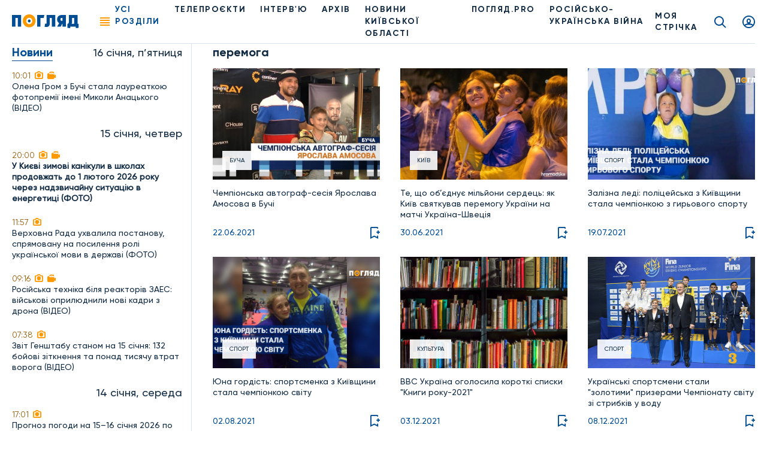

--- FILE ---
content_type: text/html; charset=UTF-8
request_url: https://poglyad.tv/peremoga-tag
body_size: 13823
content:
<!doctype html>
<html lang="uk-UA">
<head>
    <meta charset="UTF-8">
    <meta name="viewport" content="width=device-width, user-scalable=no, initial-scale=1.0, maximum-scale=1.0, minimum-scale=1.0">
    <meta http-equiv="X-UA-Compatible" content="ie=edge">
    <meta property="fb:app_id" content="377866836791946" />

    <!-- Google Tag Manager -->
    <script>(function(w,d,s,l,i){w[l]=w[l]||[];w[l].push({'gtm.start':
                new Date().getTime(),event:'gtm.js'});var f=d.getElementsByTagName(s)[0],
            j=d.createElement(s),dl=l!='dataLayer'?'&l='+l:'';j.async=true;j.src=
            'https://www.googletagmanager.com/gtm.js?id='+i+dl;f.parentNode.insertBefore(j,f);
        })(window,document,'script','dataLayer','GTM-T7FDSPR');</script>
    <!-- End Google Tag Manager -->

    <!-- (C)2000-2023 Gemius SA - gemiusPrism  / poglyad.tv/Default section -->
    <script type="text/javascript">
        var pp_gemius_identifier = 'bOtFNJBTmXJ4uT9ytlIvi_V17zDp.Q8EwYJhTFIm3Dz.k7';
        // lines below shouldn't be edited
        function gemius_pending(i) { window[i] = window[i] || function() {var x = window[i+'_pdata'] = window[i+'_pdata'] || []; x[x.length]=arguments;};};
        gemius_pending('gemius_hit'); gemius_pending('gemius_event'); gemius_pending('gemius_init'); gemius_pending('pp_gemius_hit'); gemius_pending('pp_gemius_event'); gemius_pending('pp_gemius_init');
        (function(d,t) {try {var gt=d.createElement(t),s=d.getElementsByTagName(t)[0],l='http'+((location.protocol=='https:')?'s':''); gt.setAttribute('async','async');
        gt.setAttribute('defer','defer'); gt.src=l+'://gaua.hit.gemius.pl/xgemius.js'; s.parentNode.insertBefore(gt,s);} catch (e) {}})(document,'script');</script>
    
    <script async src="https://www.googletagmanager.com/gtag/js?id=G-N7X1RD5PC9"></script>

    <script>
        window.dataLayer = window.dataLayer || [];
        function gtag(){dataLayer.push(arguments);}
        gtag('js', new Date());
        gtag('config', 'G-N7X1RD5PC9');</script>

    <script async src="https://pagead2.googlesyndication.com/pagead/js/adsbygoogle.js?client=ca-pub-9383954651196172" crossorigin="anonymous"></script>

    <title>перемога - Погляд - Тільки актуальні новини</title>
<meta name="robots" content="index, follow"/>
<meta name="description" content="перемога - Погляд — новини Києва та Київщини онлайн Погляд — незалежна інформаційна агенція">
<link rel="canonical" href="https://poglyad.tv/peremoga-tag">
    <script type="application/ld+json">
{
    "@context": "https://schema.org",
    "@type": "TelevisionStation",
    "address": {
        "@type": "PostalAddress",
        "addressLocality": "",
        "addressRegion": "",
        "postalCode":"",
        "streetAddress": ""
    },
    "description": "",
    "name": "Poglyad",
    "email": "poglyad.partner@gmail.com",
    "telephone": "+38 (096) 256-13-96",
    "priceRange": "UAH",
    "image": "https://poglyad.tv/assets/frontend/images/logo.png",
    "sameAs" :
        [
                    "https://www.facebook.com/poglyadkyivregion/",
            "https://twitter.com/poglyadtv",
            "https://www.linkedin.com/"
        ]
}
</script>
    <script type="application/ld+json">
{
    "@context": "https://schema.org",
    "@type": "WebPage",
    "breadcrumb": "",
    "image": "https://poglyad.tv/assets/frontend/images/logo.png",
    "reviewedBy": {
        "@type": "Organization",
        "address": {
            "@type": "PostalAddress",
            "addressLocality": "",
            "addressRegion": "",
            "postalCode":"",
            "streetAddress": "08293, Київська обл., м.Буча, вул.Некрасова, 9в"
        },
        "email": "poglyad.partner@gmail.com"
    }
}
</script>
            <meta property="og:title" content="перемога - Погляд - Тільки актуальні новини">
        <meta property="og:image" content="">
        <meta property="og:image:width" content="670" />
        <meta property="og:image:height" content="447" />
        <meta name="facebook-domain-verification" content="rhdiwka0qrg37vhsvesihqq649be2n" />
        <meta property="og:description" content="перемога - Погляд — новини Києва та Київщини онлайн Погляд — незалежна інформаційна агенція">
        <meta property="og:url" content="https://poglyad.tv/peremoga-tag">
            <link rel="stylesheet" href="/frontend/css/bytag.css">
    <link rel="icon" type="image/png" sizes="32x32" href="/assets/frontend/images/favicon/favicon-32x32.png">
    <link rel="icon" type="image/png" sizes="96x96" href="/assets/frontend/images/favicon/favicon-96x96.png">
    <link rel="icon" type="image/png" sizes="16x16" href="/assets/frontend/images/favicon/favicon-16x16.png">
                <link rel="next" href="https://poglyad.tv/peremoga-tag?page=2" />
                <base href="https://poglyad.tv">
    <meta name="csrf-token" content="6DuYh4dyrW5OIYZbt6Z4fbpgJpsSolrao0AspxXD" />
            <meta name="robots" content="index, nofollow">
    </head>
<body>
<div class="wrapper ">
    <header class="header">
    <div class="menu__desktop">
    <div class="menu__column--left">
        <ul class="menu__list">
            <li class="menu__item--first has-submenu">
        <i class="icon icon-arrow"></i>
                    <a href="https://poglyad.tv/news-category" class="menu__link" >Новини</a>
                <ul class="menu__more">
            <li class="menu__item">
                    <a href="https://poglyad.tv/ukraine-category" class="menu__link" >Україна</a>
            </li>
<li class="menu__item">
                    <a href="https://poglyad.tv/kyiv-category" class="menu__link" >Київ</a>
            </li>
<li class="menu__item has-submenu">
        <i class="icon icon-arrow"></i>
                    <a href="https://poglyad.tv/novyny_Kyivskoi_oblasti-category" class="menu__link" >Новини Київської області</a>
                <ul class="menu__more--last">
            <li class="menu__item--first">
                    <a href="https://poglyad.tv/buchanskyi_raion-category" class="menu__link" >Бучанський район</a>
            </li>
<li class="menu__item--first">
                    <a href="https://poglyad.tv/boryspilskyi_raion-category" class="menu__link" >Бориспільський район</a>
            </li>
<li class="menu__item--first">
                    <a href="https://poglyad.tv/bilotserkivskyi_raion-category" class="menu__link" >Білоцерківський район</a>
            </li>
<li class="menu__item--first">
                    <a href="https://poglyad.tv/brovarskyi_raion-category" class="menu__link" >Броварський район</a>
            </li>
<li class="menu__item--first">
                    <a href="https://poglyad.tv/vyshhorodskyi_raion-category" class="menu__link" >Вишгородський район</a>
            </li>
<li class="menu__item--first">
                    <a href="https://poglyad.tv/obukhivskyi_raion-category" class="menu__link" >Обухівський район</a>
            </li>
<li class="menu__item--first">
                    <a href="https://poglyad.tv/fastivskyi_raion-category" class="menu__link" >Фастівський район</a>
            </li>

        </ul>
    </li>

        </ul>
    </li>
<li class="menu__item--first">
                    <a href="https://poglyad.tv/novyny_svitu-category" class="menu__link" >Новини світу</a>
            </li>
<li class="menu__item--first">
                    <a href="https://poglyad.tv/nadzvychaini_novyny-category" class="menu__link" >Надзвичайні новини</a>
            </li>
<li class="menu__item--first">
                    <a href="https://poglyad.tv/vidbudova_rehionu-category" class="menu__link" >Відбудова регіону</a>
            </li>
<li class="menu__item--first">
                    <a href="https://poglyad.tv/blohy-category" class="menu__link" >ПОГЛЯД.PRO</a>
            </li>
<li class="menu__item--first">
                    <a href="https://poglyad.tv/economy-category" class="menu__link" >Економіка</a>
            </li>
<li class="menu__item--first">
                    <a href="https://poglyad.tv/ekolohiia-category" class="menu__link" >Екологія</a>
            </li>
<li class="menu__item--first">
                    <a href="https://poglyad.tv/culture-category" class="menu__link" >Культура</a>
            </li>
<li class="menu__item--first">
                    <a href="https://poglyad.tv/sport-category" class="menu__link" >Спорт</a>
            </li>
<li class="menu__item--first">
                    <a href="https://poglyad.tv/society-category" class="menu__link" >Суспільство</a>
            </li>
<li class="menu__item--first has-submenu">
        <i class="icon icon-arrow"></i>
                    <a href="tv_projects-category" class="menu__link" >Телепроєкти</a>
                <ul class="menu__more">
            <li class="menu__item has-submenu">
        <i class="icon icon-arrow"></i>
                    <span class="menu__link" >Розважальні</span>
                <ul class="menu__more--last">
            <li class="menu__item--first">
                    <a href="politician-category" class="menu__link" >Всі політики роблять ЦЕ</a>
            </li>
<li class="menu__item--first">
                    <a href="by-digging-category" class="menu__link" >По копаному</a>
            </li>
<li class="menu__item--first">
                    <a href="break-category" class="menu__link" >Перерва</a>
            </li>
<li class="menu__item--first">
                    <a href="lookbook-category" class="menu__link" >Lookbook</a>
            </li>
<li class="menu__item--first">
                    <a href="came-down-category" class="menu__link" >Понаїхали</a>
            </li>
<li class="menu__item--first">
                    <a href="irpin-is-your-home-category" class="menu__link" >Ірпінь — твій дім</a>
            </li>
<li class="menu__item--first">
                    <a href="naukovi-zabavky-category" class="menu__link" >Наукові забавки</a>
            </li>
<li class="menu__item--first">
                    <a href="joga-category" class="menu__link" >Йога</a>
            </li>
<li class="menu__item--first">
                    <a href="kukuhnya-category" class="menu__link" >КуКухня</a>
            </li>
<li class="menu__item--first">
                    <a href="dity-pro-proekty-category" class="menu__link" >Діти.Pro</a>
            </li>

        </ul>
    </li>
<li class="menu__item has-submenu">
        <i class="icon icon-arrow"></i>
                    <span class="menu__link" >Інтерв'ю</span>
                <ul class="menu__more--last">
            <li class="menu__item--first">
                    <a href="pages-of-life-category" class="menu__link" >Сторінками життя</a>
            </li>
<li class="menu__item--first">
                    <a href="actual-interview-category" class="menu__link" >Актуальне інтерв'ю</a>
            </li>
<li class="menu__item--first">
                    <a href="personal-opinion-category" class="menu__link" >Особиста думка</a>
            </li>
<li class="menu__item--first">
                    <a href="aktualne-intervyu-korysne-category" class="menu__link" >Актуальне інтерв'ю корисне</a>
            </li>
<li class="menu__item--first">
                    <a href="v-obyektyvi-category" class="menu__link" >В об'єктиві</a>
            </li>
<li class="menu__item--first">
                    <a href="chesni-kroky-category" class="menu__link" >Чесні кроки</a>
            </li>
<li class="menu__item--first">
                    <a href="novyj-proyekt-artefir-category" class="menu__link" >Артефір</a>
            </li>

        </ul>
    </li>
<li class="menu__item has-submenu">
        <i class="icon icon-arrow"></i>
                    <span class="menu__link" >Пізнавальні</span>
                <ul class="menu__more--last">
            <li class="menu__item--first">
                    <a href="my-business-category" class="menu__link" >Моє діло</a>
            </li>
<li class="menu__item--first">
                    <a href="building-inspection-category" class="menu__link" >Будівельна інспекція</a>
            </li>
<li class="menu__item--first">
                    <a href="by-digging-category" class="menu__link" >По копаному</a>
            </li>
<li class="menu__item--first">
                    <a href="kyyivshhyna-vrazhaye-category" class="menu__link" >Київщина вражає</a>
            </li>
<li class="menu__item--first">
                    <a href="handbook-of-a-conscious-citizen-category" class="menu__link" >Довідник свідомого громадянина</a>
            </li>
<li class="menu__item--first">
                    <a href="den-v-istorii-category" class="menu__link" >День в історії</a>
            </li>
<li class="menu__item--first">
                    <a href="law-to-know-category" class="menu__link" >Право знати</a>
            </li>
<li class="menu__item--first">
                    <a href="irpin-is-your-home-category" class="menu__link" >Ірпінь — твій дім</a>
            </li>
<li class="menu__item--first">
                    <a href="naukovi-zabavky-category" class="menu__link" >Наукові забавки</a>
            </li>
<li class="menu__item--first">
                    <a href="irpin-moya-svitlyna-moya-istoriya-category" class="menu__link" >Ірпінь. Моя світлина - моя історія</a>
            </li>
<li class="menu__item--first">
                    <a href="pro-bono-category" class="menu__link" >Pro Bono</a>
            </li>
<li class="menu__item--first">
                    <a href="joga-category" class="menu__link" >Йога</a>
            </li>
<li class="menu__item--first">
                    <a href="dity-pro-proekty-category" class="menu__link" >Діти.Pro</a>
            </li>

        </ul>
    </li>
<li class="menu__item has-submenu">
        <i class="icon icon-arrow"></i>
                    <span class="menu__link" >Розслідування</span>
                <ul class="menu__more--last">
            <li class="menu__item--first">
                    <a href="facts-against-words-category" class="menu__link" >Факти проти слів</a>
            </li>
<li class="menu__item--first">
                    <a href="where-is-the-betrayal-category" class="menu__link" >#дезрада</a>
            </li>
<li class="menu__item--first">
                    <a href="investigation-pryirpinnya-category" class="menu__link" >Розслідування Приірпіння</a>
            </li>
<li class="menu__item--first">
                    <a href="hot-topic-category" class="menu__link" >Гостра тема</a>
            </li>
<li class="menu__item--first">
                    <a href="unfulfilled-promises-category" class="menu__link" >Невиконані обіцянки</a>
            </li>
<li class="menu__item--first">
                    <a href="birka-category" class="menu__link" >БіРКа</a>
            </li>
<li class="menu__item--first">
                    <a href="schemes-category" class="menu__link" >Схеми</a>
            </li>
<li class="menu__item--first">
                    <a href="mahlyary-category" class="menu__link" >Махляри</a>
            </li>

        </ul>
    </li>
<li class="menu__item has-submenu">
        <i class="icon icon-arrow"></i>
                    <span class="menu__link" >Соціальні</span>
                <ul class="menu__more--last">
            <li class="menu__item--first">
                    <a href="politician-category" class="menu__link" >Всі політики роблять ЦЕ</a>
            </li>
<li class="menu__item--first">
                    <a href="sotsialna-reklama-category" class="menu__link" >Соціальна реклама</a>
            </li>
<li class="menu__item--first">
                    <a href="own-view-category" class="menu__link" >Власний погляд</a>
            </li>
<li class="menu__item--first">
                    <a href="the-price-of-freedom-category" class="menu__link" >Ціна свободи</a>
            </li>
<li class="menu__item--first">
                    <a href="kruglyj-stil-category" class="menu__link" >Круглий стіл</a>
            </li>
<li class="menu__item--first">
                    <a href="poglyad-na-golovne-category" class="menu__link" >Погляд на головне</a>
            </li>
<li class="menu__item--first">
                    <a href="blagodim-category" class="menu__link" >БлагоДім</a>
            </li>
<li class="menu__item--first">
                    <a href="daty-radu-category" class="menu__link" >Дати Раду</a>
            </li>
<li class="menu__item--first">
                    <a href="dumka-gromady-category" class="menu__link" >Думка громади</a>
            </li>

        </ul>
    </li>

        </ul>
    </li>

        </ul>
        <ul class="menu__general">
            <li class="nav__item">
            <a href="https://poglyad.tv/news-category" class="nav__link" >Новини</a>
    </li>
<li class="nav__item">
            <a href="https://poglyad.tv//about" class="nav__link" >Про нас</a>
    </li>
<li class="nav__item">
            <a href="https://poglyad.tv/tv_projects-category" class="nav__link" >Проекти</a>
    </li>

        </ul>
    </div>
    <div class="menu__column--right">
        <div class="inform-more">
            <div class="top">
                <div class="h3-title">Бажаеш розповісти щось важливе?</div>
                                    <a href="https://poglyad.tv/news-form" class="main-btn">Прислати новину</a>
                            </div>
            <div class="middle">
                <div class="h3-title">Отримайте актуальні новини</div>
                <form method="POST" action="https://poglyad.tv/subscribe" accept-charset="UTF-8" id="subscribe-menu" class="js_validate"><input name="_token" type="hidden" value="6DuYh4dyrW5OIYZbt6Z4fbpgJpsSolrao0AspxXD">
                <div data-error="Обов'язкове поле" class="form-field input-field">
                    <input id="email-menu" class="validate form-control" required placeholder="Ваш E-mail" name="email" type="email">
                </div>
                <button type="submit" class="button-reset"><i class="icon icon-send"></i></button>
                </form>
            </div>
            <div class="bottom">
                <div class="h3-title">Слідкуйте за новинами у соц. мережах</div>
                <ul class="social__list">
                    <li class="social__item">
                        <a href="https://www.facebook.com/poglyadkyivregion/" class="social__link" target="_blank" rel="nofollow">
                            <i class="icon icon-facebook"></i>
                        </a>
                    </li>
                    <li class="social__item">
                        <a href="https://www.instagram.com/poglyad.news/" class="social__link" target="_blank" rel="nofollow">
                            <i class="icon icon-instagram"></i>
                        </a>
                    </li>
                    <li class="social__item">
                        <a href="https://www.youtube.com/channel/UCnN6PLPAqdlZyeQ3fp3EEjA" class="social__link" target="_blank" rel="nofollow">
                            <i class="icon icon-youtube"></i>
                        </a>
                    </li>
                </ul>
            </div>
        </div>
    </div>
</div>
    <div class="header__right">
        <div class="news-header js_news-header">
            <div class="ttl">Новости
                <span class="quantity">26</span>
            </div>
        </div>
                    <a href="https://poglyad.tv" class="header__logo">
                <img src="https://poglyad.tv//assets/frontend/images/logo.svg" alt="logo">
            </a>
                <nav class="header__nav">
            <div class="nav__ham js_nav--ham"><span></span><span></span><span></span><span></span></div>
            <ul class="nav__list">
                <li class="nav__item js_nav--ham"><span role="button" class="nav__link nav-link active">Усі розділи</span></li>
                <li class="nav__item">
            <a href="https://poglyad.tv/tv_projects-category" class="nav__link" >Телепроєкти</a>
    </li>
<li class="nav__item">
            <a href="interviu-category" class="nav__link" >ІНТЕРВ'Ю</a>
    </li>
<li class="nav__item">
            <a href="archive" class="nav__link" >Архів</a>
    </li>
<li class="nav__item">
            <a href="novyny_Kyivskoi_oblasti-category" class="nav__link" >НОВИНИ КИЇВСЬКОЇ ОБЛАСТІ</a>
    </li>
<li class="nav__item">
            <a href="https://poglyad.tv/blohy-category" class="nav__link" >ПОГЛЯД.PRO</a>
    </li>
<li class="nav__item">
            <a href="russia_war_against_ukraine-category" class="nav__link" >РОСІЙСЬКО-УКРАЇНСЬКА ВІЙНА</a>
    </li>

            </ul>
        </nav>
    </div>
    <div class="header__left">
                    <a href="https://poglyad.tv/tape" class="tape__link">
                МОЯ СТРІЧКА            </a>
                    <a href="https://poglyad.tv/search" class="search__link icon icon-search"></a>
                    <a href="#js_signin" id="showSignIn" class="user__link icon icon-user fancybox"></a>
                <a href="#js_error" id="showError" class="fancybox" hidden></a>
        <a href="#js_success" id="showSuccess" class="fancybox" hidden></a>
        <a href="#js_reset_pass" id="showResetPass" class="fancybox-reset" hidden></a>
    </div>
</header>
            <div class="main">
            <div class="container-wrap flex flex-wrap">
        <div class="sidebar__left">
                    <div class="sidebar__list">
                            <div class="sidebar__data">
                                    <div class="h2-title">Новини</div>
                                <div class="date-info">16 січня, п’ятниця</div>
            </div>
                                                                <a href="https://poglyad.tv/olena-grom-z-buchi-stala-laureatkoyu-fotopremiyi-imeni-mikoli-anackogo-video-article" class="sidebar__item">
                                    <div class="time">
                                                <span>10:01</span>
                         <i class="icon icon-camera"></i>                          <i class="icon icon-video"></i>                     </div>
                                            <p>Олена Гром з Бучі стала лауреаткою фотопремії імені Миколи Анацького (ВІДЕО)</p>
                                                        </a>
                                                                <div class="sidebar__data">
                                <div class="date-info">15 січня, четвер</div>
            </div>
                                                                <a href="https://poglyad.tv/u-kiievi-zimovi-kanikuli-v-shkolah-prodovzhat-do-1-lyutogo-2026-roku-cherez-nadzvichaynu-situaciyu-v-energetici-foto-article" class="sidebar__item">
                                    <div class="time">
                                                <span>20:00</span>
                         <i class="icon icon-camera"></i>                          <i class="icon icon-video"></i>                     </div>
                                            <strong>У Києві зимові канікули в школах продовжать до 1 лютого 2026 року через надзвичайну ситуацію в енергетиці (ФОТО)</strong>
                                                        </a>
                                                                                                <a href="https://poglyad.tv/v-ukrayini-zaprovadyat-noviy-pravopis-i-nacionalniy-shrift-foto-article" class="sidebar__item">
                                    <div class="time">
                                                <span>11:57</span>
                         <i class="icon icon-camera"></i>                                             </div>
                                            <p>Верховна Рада ухвалила постанову, спрямовану на посилення ролі української мови в державі (ФОТО)</p>
                                                        </a>
                                                                                                <a href="https://poglyad.tv/rosiyska-tehnika-bilya-reaktoriv-zaes-viyskovi-oprilyudnili-novi-kadri-z-drona-video-article" class="sidebar__item">
                                    <div class="time">
                                                <span>09:16</span>
                         <i class="icon icon-camera"></i>                          <i class="icon icon-video"></i>                     </div>
                                            <p>Російська техніка біля реакторів ЗАЕС: військові оприлюднили нові кадри з дрона (ВІДЕО)</p>
                                                        </a>
                                                                                                <a href="https://poglyad.tv/zvit-genshtabu-stanom-na-15-sichnya-132-boyovi-zitknennya-ta-ponad-tisyachu-vtrat-voroga-video-article" class="sidebar__item">
                                    <div class="time">
                                                <span>07:38</span>
                         <i class="icon icon-camera"></i>                                             </div>
                                            <p>Звіт Генштабу станом на 15 січня: 132 бойові зіткнення та понад тисячу втрат ворога (ВІДЕО)</p>
                                                        </a>
                                                                <div class="sidebar__data">
                                <div class="date-info">14 січня, середа</div>
            </div>
                                                                <a href="https://poglyad.tv/prognoz-pogodi-na-15-16-sichnya-2026-po-ukrayini-video-article" class="sidebar__item">
                                    <div class="time">
                                                <span>17:01</span>
                         <i class="icon icon-camera"></i>                                             </div>
                                            <p>Прогноз погоди на 15–16 січня 2026 по Україні (ВІДЕО)</p>
                                                        </a>
                                                                                                <a href="https://poglyad.tv/v-ukrayini-ekranizuyut-toreadoriv-z-vasyukivki-vsevoloda-nestayka-foto-article" class="sidebar__item">
                                    <div class="time">
                                                <span>12:15</span>
                         <i class="icon icon-camera"></i>                          <i class="icon icon-video"></i>                     </div>
                                            <p>В Україні екранізують &quot;Тореадорів з Васюківки&quot; Всеволода Нестайка (ФОТО)</p>
                                                        </a>
                                <div class="sidebar__item">
    
</div>
                                                                <a href="https://poglyad.tv/ispaniya-nadast-ukrayini-dalekobiyniy-radar-dlya-posilennya-ppo-foto-article" class="sidebar__item">
                                    <div class="time">
                                                <span>10:00</span>
                         <i class="icon icon-camera"></i>                                             </div>
                                            <p>Іспанія надасть Україні далекобійний радар для посилення ППО (ФОТО)</p>
                                                        </a>
                                                                <div class="sidebar__data">
                                <div class="date-info">13 січня, вівторок</div>
            </div>
                                                                <a href="https://poglyad.tv/udar-po-terminalu-novoyi-poshti-pid-harkovom-ie-zagibli-ryatuvalniki-rozbirayut-zavali-video-article" class="sidebar__item">
                                    <div class="time">
                                                <span>12:00</span>
                         <i class="icon icon-camera"></i>                                             </div>
                                            <p>Удар по терміналу &quot;Нової пошти&quot; під Харковом: є загиблі, рятувальники розбирають завали (ВІДЕО)</p>
                                                        </a>
                                                                                                <a href="https://poglyad.tv/rosiyska-ataka-po-energetici-kiyivshchini-pozhezhi-likvidovano-zhertv-nemaie-video-article" class="sidebar__item">
                                    <div class="time">
                                                <span>09:00</span>
                         <i class="icon icon-camera"></i>                          <i class="icon icon-video"></i>                     </div>
                                            <p>Російська атака по енергетиці Київщини: пожежі ліквідовано, жертв немає (ВІДЕО)</p>
                                                        </a>
                                                                                                <a href="https://poglyad.tv/zvit-genshtabu-stanom-na-13-sichnya-159-boyiv-za-dobu-ta-950-vtrat-voroga-video-article" class="sidebar__item">
                                    <div class="time">
                                                <span>08:00</span>
                         <i class="icon icon-camera"></i>                                             </div>
                                            <p>Звіт Генштабу станом на 13 січня: 159 боїв за добу та 950 втрат ворога (ВІДЕО)</p>
                                                        </a>
                                                                <div class="sidebar__data">
                                <div class="date-info">12 січня, понеділок</div>
            </div>
                                                                <a href="https://poglyad.tv/v-ukrayini-startuie-pershiy-proiekt-z-vidobutku-litiyu-foto-article" class="sidebar__item">
                                    <div class="time">
                                                <span>18:59</span>
                         <i class="icon icon-camera"></i>                                             </div>
                                            <p>В Україні стартує перший проєкт з видобутку літію (ФОТО)</p>
                                                        </a>
                                                                                                <a href="https://poglyad.tv/prognoz-pogodi-na-13-14-sichnya-2026-po-ukrayini-video-article" class="sidebar__item">
                                    <div class="time">
                                                <span>17:00</span>
                         <i class="icon icon-camera"></i>                                             </div>
                                            <p>Прогноз погоди на 13–14 січня 2026 по Україні (ВІДЕО)</p>
                                                        </a>
                                                                                                <a href="https://poglyad.tv/mavka-spravzhniy-mif-viyshov-oficiyniy-treyler-filmu-video-article" class="sidebar__item">
                                    <div class="time">
                                                <span>14:00</span>
                         <i class="icon icon-camera"></i>                                             </div>
                                            <p>&quot;Мавка. Справжній міф&quot;: вийшов офіційний трейлер фільму (ВІДЕО)</p>
                                                        </a>
                                <div class="sidebar__item">
    
</div>
                                                                <a href="https://poglyad.tv/borodyanka-stane-nastupnim-mistom-v-ukrayini-de-zapustyat-pilotniy-5g-foto-article" class="sidebar__item">
                                    <div class="time">
                                                <span>12:28</span>
                         <i class="icon icon-camera"></i>                          <i class="icon icon-video"></i>                     </div>
                                            <p>Бородянка стане наступним містом в Україні, де запустять пілотний 5G (ФОТО)</p>
                                                        </a>
                                                                                                <a href="https://poglyad.tv/ukrayinci-teper-mozhut-odnochasno-oformiti-id-kartku-ta-zakordonniy-pasport-video-article" class="sidebar__item">
                                    <div class="time">
                                                <span>09:16</span>
                         <i class="icon icon-camera"></i>                                             </div>
                                            <p>Українці тепер можуть одночасно оформити id-картку та закордонний паспорт (ВІДЕО)</p>
                                                        </a>
                                                                <div class="sidebar__data">
                                <div class="date-info">10 січня, субота</div>
            </div>
                                                                <a href="https://poglyad.tv/na-kiyivshchini-zapracyuvali-vagoni-nezlamnosti-foto-article" class="sidebar__item">
                                    <div class="time">
                                                <span>16:25</span>
                         <i class="icon icon-camera"></i>                                             </div>
                                            <p>На Київщині запрацювали вагони незламності (ФОТО)</p>
                                                        </a>
                                                                                                <a href="https://poglyad.tv/bukovinski-ta-lemkivski-stravi-i-prikrasi-viznani-nematerialnoyu-kulturnoyu-spadshchinoyu-foto-article" class="sidebar__item">
                                    <div class="time">
                                                <span>10:46</span>
                         <i class="icon icon-camera"></i>                                             </div>
                                            <strong>Буковинські та лемківські страви і прикраси визнані нематеріальною культурною спадщиною (ФОТО)</strong>
                                                        </a>
                                                                <div class="sidebar__data">
                                <div class="date-info">9 січня, п’ятниця</div>
            </div>
                                                                <a href="https://poglyad.tv/zaginuv-zahisnik-iz-buchanskoyi-gromadi-oleksiy-dyachuk-foto-article" class="sidebar__item">
                                    <div class="time">
                                                <span>15:00</span>
                         <i class="icon icon-camera"></i>                                             </div>
                                            <p>Загинув захисник із Бучанської громади Олексій Дячук (ФОТО)</p>
                                                        </a>
                                                                                                <a href="https://poglyad.tv/policiya-kiyivshchini-rozshukuie-olenu-krivoshlik-z-brovariv-foto-article" class="sidebar__item">
                                    <div class="time">
                                                <span>12:00</span>
                         <i class="icon icon-camera"></i>                                             </div>
                                            <strong>Поліція Київщини розшукує Олену Кривошлик з Броварів (ФОТО)</strong>
                                                        </a>
                                                                                                <a href="https://poglyad.tv/mi-zahotili-stvoriti-dlya-ditey-taki-umovi-v-shkoli-shchob-voni-mogli-doslidzhuvati-svit-profesiy-na-praktici---valentina-poltorak-menedzherka-shveycarsko-ukrayinskogo-proiektu-decide-article" class="sidebar__item">
                                    <div class="time">
                                                <span>09:19</span>
                         <i class="icon icon-camera"></i>                                             </div>
                                            <p>“Ми захотіли створити для дітей такі умови в школі, щоб вони могли досліджувати світ професій на практиці”, – Валентина Полторак, менеджерка швейцарсько-українського проєкту DECIDE</p>
                                                        </a>
                                <div class="sidebar__item">
    
</div>
                                <div class="sidebar__data">
                                <div class="date-info">7 січня, середа</div>
            </div>
                                                                <a href="https://poglyad.tv/prognoz-pogodi-na-8-9-sichnya-2026-po-ukrayini-video-article" class="sidebar__item">
                                    <div class="time">
                                                <span>17:25</span>
                         <i class="icon icon-camera"></i>                                             </div>
                                            <p>Прогноз погоди на 8-9 січня 2026 по Україні (ВІДЕО)</p>
                                                        </a>
                                                                                                <a href="https://poglyad.tv/vidbudova-kiyivshchini-u-buchi-i-blistavici-vidnovili-privatni-budinki-zruynovani-rosiyanami-u-2022-roci-video-article" class="sidebar__item">
                                    <div class="time">
                                                <span>16:02</span>
                         <i class="icon icon-camera"></i>                                             </div>
                                            <p>Відбудова Київщини: у Бучі і Блиставиці відновили приватні будинки, зруйновані росіянами у 2022 році (ВІДЕО)</p>
                                                        </a>
                                                                                                <a href="https://poglyad.tv/voyini-gur-v-grudni-zdiysnili-glibokiy-reyd-u-til-protivnika-v-rayoni-kahovskogo-vodoshovishcha-video-article" class="sidebar__item">
                                    <div class="time">
                                                <span>14:00</span>
                         <i class="icon icon-camera"></i>                                             </div>
                                            <p>Воїни ГУР в грудні здійснили глибокий рейд у тил противника в районі Каховського водосховища (ВІДЕО)</p>
                                                        </a>
                                                                                                <a href="https://poglyad.tv/cherez-snigopadi-ta-ozheledicyu-na-kiyivshchini-rozgornuto-shist-mobilnih-punktiv-obigrivu-dlya-vodiyiv-foto-article" class="sidebar__item">
                                    <div class="time">
                                                <span>12:45</span>
                         <i class="icon icon-camera"></i>                                             </div>
                                            <strong>Через снігопади та ожеледицю на Київщині розгорнуто шість мобільних пунктів обігріву для водіїв (ФОТО)</strong>
                                                        </a>
                                                                                                <a href="https://poglyad.tv/kostel-svyatogo-mikolaya-v-kiievi-peredali-rimo-katolickiy-gromadi-na-50-rokiv-video-article" class="sidebar__item">
                                    <div class="time">
                                                <span>12:00</span>
                         <i class="icon icon-camera"></i>                                             </div>
                                            <p>Костел Святого Миколая в Києві передали римо-католицькій громаді на 50 років (ВІДЕО)</p>
                                                        </a>
                                                                </div>
</div>
        <div class="main-container">
            <div class="container-wrap flex flex-wrap">
                <div class="section__news">
                    <h1 class="h2-title">перемога</h1>
                    <div class="row flex flex-wrap">
                                                    <div class="col-xs-4">
                                <div class="item">
    <div class="img-h">
        <a href="https://poglyad.tv/chempionska-avtograf-sesiya-yaroslava-amosova-v-buchi-article">
            <img src="https://poglyad.tv//storage/resized/preview/news/9400dc90-6b33-4ead-8517-a72b88c71123/wp-content/uploads/2021/06/205651059_523786462090435_2959415580697266923_n.jpg"
     alt="перемога - зображення"
     title="перемога">
        </a>
                    <a href="https://poglyad.tv/bucha-category" class="stick">Буча</a>
            </div>
    <a href="https://poglyad.tv/chempionska-avtograf-sesiya-yaroslava-amosova-v-buchi-article" class="descr">Чемпіонська автограф-сесія Ярослава Амосова в Бучі</a>
    <div class="date-h">
        <span>22.06.2021</span>
                    <a href="#js_signin" class="link-flag fancybox"><i class="icon icon-flag"></i></a>
            </div>
</div>
                            </div>
                                                    <div class="col-xs-4">
                                <div class="item">
    <div class="img-h">
        <a href="https://poglyad.tv/te-shho-ob-yednuye-miljony-serdets-yak-kyyiv-svyatkuvav-peremogu-ukrayiny-na-matchi-ukrayina-shvetsiya-article">
            <img src="https://poglyad.tv//storage/resized/preview/news/9400dcd9-5e6e-4064-a48a-9c5a44ea7b35/wp-content/uploads/2021/06/medium-5.jpg"
     alt="перемога - 9400dcd9-6465-4c16-a7d3-3596eed27e09 - зображення"
     title="перемога - 9400dcd9-6465-4c16-a7d3-3596eed27e09">
        </a>
                    <a href="https://poglyad.tv/kyiv-category" class="stick">Київ</a>
            </div>
    <a href="https://poglyad.tv/te-shho-ob-yednuye-miljony-serdets-yak-kyyiv-svyatkuvav-peremogu-ukrayiny-na-matchi-ukrayina-shvetsiya-article" class="descr">Те, що об’єднує мільйони сердець: як Київ святкував перемогу України на матчі Україна-Швеція</a>
    <div class="date-h">
        <span>30.06.2021</span>
                    <a href="#js_signin" class="link-flag fancybox"><i class="icon icon-flag"></i></a>
            </div>
</div>
                            </div>
                                                    <div class="col-xs-4">
                                <div class="item">
    <div class="img-h">
        <a href="https://poglyad.tv/zalizna-ledi-politsejska-z-kyyivshhyny-stala-chempionkoyu-z-gyrovogo-sportu-article">
            <img src="https://poglyad.tv//storage/resized/preview/news/94b9d186-3512-4392-9b52-1039063bfc39/wp-content/uploads/2021/07/d8a5fabe-e205-4554-953c-13368ce633eb.jpg"
     alt="перемога - 94b9d186-3acd-453b-87d5-2057768da320 - зображення"
     title="перемога - 94b9d186-3acd-453b-87d5-2057768da320">
        </a>
                    <a href="https://poglyad.tv/sport-category" class="stick">Спорт</a>
            </div>
    <a href="https://poglyad.tv/zalizna-ledi-politsejska-z-kyyivshhyny-stala-chempionkoyu-z-gyrovogo-sportu-article" class="descr">Залізна леді: поліцейська з Київщини стала чемпіонкою з гирьового спорту</a>
    <div class="date-h">
        <span>19.07.2021</span>
                    <a href="#js_signin" class="link-flag fancybox"><i class="icon icon-flag"></i></a>
            </div>
</div>
                            </div>
                                                    <div class="col-xs-4">
                                <div class="item">
    <div class="img-h">
        <a href="https://poglyad.tv/yuna-gordist-sportsmenka-z-kyyivshhyny-stala-chempionkoyu-svitu-article">
            <img src="https://poglyad.tv//storage/resized/preview/news/94b9d1f7-c11b-4f58-945c-a4b15b034bd2/wp-content/uploads/2021/08/6937b79a-4144-41c3-945f-5e5572d52309.jpg"
     alt="перемога - 94b9d1f7-c62d-4671-8107-d41554f32328 - зображення"
     title="перемога - 94b9d1f7-c62d-4671-8107-d41554f32328">
        </a>
                    <a href="https://poglyad.tv/sport-category" class="stick">Спорт</a>
            </div>
    <a href="https://poglyad.tv/yuna-gordist-sportsmenka-z-kyyivshhyny-stala-chempionkoyu-svitu-article" class="descr">Юна гордість: спортсменка з Київщини стала чемпіонкою світу</a>
    <div class="date-h">
        <span>02.08.2021</span>
                    <a href="#js_signin" class="link-flag fancybox"><i class="icon icon-flag"></i></a>
            </div>
</div>
                            </div>
                                                    <div class="col-xs-4">
                                <div class="item">
    <div class="img-h">
        <a href="https://poglyad.tv/vvs-ukrayina-ogolosila-korotki-spiski-knigi-roku-2021-article">
            <img src="https://poglyad.tv//storage/resized/preview/news/9506af56-86c2-4768-8af3-94ebd5f97343/books-g9fdb125cd_1280.jpg"
     alt="перемога - 9506af56-9335-4eea-a89b-d03b275908a9 - зображення"
     title="перемога - 9506af56-9335-4eea-a89b-d03b275908a9">
        </a>
                    <a href="https://poglyad.tv/culture-category" class="stick">Культура</a>
            </div>
    <a href="https://poglyad.tv/vvs-ukrayina-ogolosila-korotki-spiski-knigi-roku-2021-article" class="descr">ВВС Україна оголосила короткі списки &quot;Книги року-2021&quot;</a>
    <div class="date-h">
        <span>03.12.2021</span>
                    <a href="#js_signin" class="link-flag fancybox"><i class="icon icon-flag"></i></a>
            </div>
</div>
                            </div>
                                                    <div class="col-xs-4">
                                <div class="item">
    <div class="img-h">
        <a href="https://poglyad.tv/ukrayinski-sportsmeni-stali-zolotimi-prizerami-chempionatu-svitu-zi-stribkiv-u-vodu-article">
            <img src="https://poglyad.tv//storage/resized/preview/news/95109598-95a8-4791-b7bb-881d0dc8946a/KUB8668.jpg"
     alt="перемога - 95109598-a108-4f0e-b8b3-bd65bf073f99 - зображення"
     title="перемога - 95109598-a108-4f0e-b8b3-bd65bf073f99">
        </a>
                    <a href="https://poglyad.tv/sport-category" class="stick">Спорт</a>
            </div>
    <a href="https://poglyad.tv/ukrayinski-sportsmeni-stali-zolotimi-prizerami-chempionatu-svitu-zi-stribkiv-u-vodu-article" class="descr">Українські спортсмени стали &quot;золотими&quot; призерами Чемпіонату світу зі стрибків у воду</a>
    <div class="date-h">
        <span>08.12.2021</span>
                    <a href="#js_signin" class="link-flag fancybox"><i class="icon icon-flag"></i></a>
            </div>
</div>
                            </div>
                                                    <div class="col-xs-4">
                                <div class="item">
    <div class="img-h">
        <a href="https://poglyad.tv/peremozhniceyu-radiodiktantu-nacionalnoyi-iednosti-stala-vchitelka-z-volini-article">
            <img src="https://poglyad.tv//storage/resized/preview/news/9513c6bb-602e-4c80-91f1-fc007676c2d6/10_duktant2.jpg"
     alt="перемога - 9513c6bb-6a5f-4d33-9793-d2d52816c0a6 - зображення"
     title="перемога - 9513c6bb-6a5f-4d33-9793-d2d52816c0a6">
        </a>
                    <a href="https://poglyad.tv/ukrayina-suspilstvo-category" class="stick">Україна-суспільство</a>
            </div>
    <a href="https://poglyad.tv/peremozhniceyu-radiodiktantu-nacionalnoyi-iednosti-stala-vchitelka-z-volini-article" class="descr">Переможницею Радіодиктанту національної єдності стала вчителька з Волині</a>
    <div class="date-h">
        <span>10.12.2021</span>
                    <a href="#js_signin" class="link-flag fancybox"><i class="icon icon-flag"></i></a>
            </div>
</div>
                            </div>
                                                    <div class="col-xs-4">
                                <div class="item">
    <div class="img-h">
        <a href="https://poglyad.tv/krashchim-kibersportsmenom-svitu-2021-roku-stav-ukrayinec-article">
            <img src="https://poglyad.tv//storage/resized/preview/news/95149a4c-1102-4cd3-b4c0-d7f5a195ae50/fortnite-g75bb2d7aa_1280.jpg"
     alt="перемога - 95149a4c-1d47-4a17-ba6e-612b47a7afb1 - зображення"
     title="перемога - 95149a4c-1d47-4a17-ba6e-612b47a7afb1">
        </a>
                    <a href="https://poglyad.tv/society-category" class="stick">Суспільство</a>
            </div>
    <a href="https://poglyad.tv/krashchim-kibersportsmenom-svitu-2021-roku-stav-ukrayinec-article" class="descr">Кращим кіберспортсменом світу 2021 року став українець</a>
    <div class="date-h">
        <span>10.12.2021</span>
                    <a href="#js_signin" class="link-flag fancybox"><i class="icon icon-flag"></i></a>
            </div>
</div>
                            </div>
                                                    <div class="col-xs-4">
                                <div class="item">
    <div class="img-h">
        <a href="https://poglyad.tv/novoyu-mis-vsesvit-stala-predstavnicya-indiyi-article">
            <img src="https://poglyad.tv//storage/resized/preview/news/9519b389-831a-4f0c-914e-6828669fed9d/13_miss.jpg"
     alt="перемога - 9519b389-9fd4-4e8c-87f9-fa96e4f5fd75 - зображення"
     title="перемога - 9519b389-9fd4-4e8c-87f9-fa96e4f5fd75">
        </a>
                    <a href="https://poglyad.tv/culture-category" class="stick">Культура</a>
            </div>
    <a href="https://poglyad.tv/novoyu-mis-vsesvit-stala-predstavnicya-indiyi-article" class="descr">Новою Міс Всесвіт стала представниця Індії</a>
    <div class="date-h">
        <span>13.12.2021</span>
                    <a href="#js_signin" class="link-flag fancybox"><i class="icon icon-flag"></i></a>
            </div>
</div>
                            </div>
                                                    <div class="col-xs-4">
                                <div class="item">
    <div class="img-h">
        <a href="https://poglyad.tv/yuni-borci-z-obuhivshchini-stali-chempionami-ukrayini-article">
            <img src="https://poglyad.tv//storage/resized/preview/news/95365c62-ac6e-4573-80c6-7a47c0c4407e/27_sport.jpg"
     alt="перемога - 95365c62-c214-405f-b159-1025fad2936e - зображення"
     title="перемога - 95365c62-c214-405f-b159-1025fad2936e">
        </a>
                    <a href="https://poglyad.tv/sport-category" class="stick">Спорт</a>
            </div>
    <a href="https://poglyad.tv/yuni-borci-z-obuhivshchini-stali-chempionami-ukrayini-article" class="descr">Юні борці з Обухівщини стали чемпіонами України</a>
    <div class="date-h">
        <span>27.12.2021</span>
                    <a href="#js_signin" class="link-flag fancybox"><i class="icon icon-flag"></i></a>
            </div>
</div>
                            </div>
                                                    <div class="col-xs-4">
                                <div class="item">
    <div class="img-h">
        <a href="https://poglyad.tv/yuni-borci-z-ukrayinki-stali-chempionami-ukrayini-article">
            <img src="https://poglyad.tv//storage/resized/preview/news/953c662f-6aa3-46dc-bbf8-f0251cd63277/30_peremoga.jpg"
     alt="перемога - 953c662f-7497-405d-89cd-7ccc6a47cb22 - зображення"
     title="перемога - 953c662f-7497-405d-89cd-7ccc6a47cb22">
        </a>
                    <a href="https://poglyad.tv/sport-category" class="stick">Спорт</a>
            </div>
    <a href="https://poglyad.tv/yuni-borci-z-ukrayinki-stali-chempionami-ukrayini-article" class="descr">Юні борці з Українки стали чемпіонами України</a>
    <div class="date-h">
        <span>30.12.2021</span>
                    <a href="#js_signin" class="link-flag fancybox"><i class="icon icon-flag"></i></a>
            </div>
</div>
                            </div>
                                                    <div class="col-xs-4">
                                <div class="item">
    <div class="img-h">
        <a href="https://poglyad.tv/bilocerkivski-borci-stali-chempionami-na-vseukrayinskomu-turniri-article">
            <img src="https://poglyad.tv//storage/resized/preview/news/95606fb8-0fe8-4789-aab9-6ec0266ce719/17_champions.jpeg"
     alt="перемога - 95606fb8-28be-4734-8eb2-3b07e06293e7 - зображення"
     title="перемога - 95606fb8-28be-4734-8eb2-3b07e06293e7">
        </a>
                    <a href="https://poglyad.tv/sport-category" class="stick">Спорт</a>
            </div>
    <a href="https://poglyad.tv/bilocerkivski-borci-stali-chempionami-na-vseukrayinskomu-turniri-article" class="descr">Білоцерківські борці стали чемпіонами на Всеукраїнському турнірі</a>
    <div class="date-h">
        <span>17.01.2022</span>
                    <a href="#js_signin" class="link-flag fancybox"><i class="icon icon-flag"></i></a>
            </div>
</div>
                            </div>
                                                    <div class="col-xs-4">
                                <div class="item">
    <div class="img-h">
        <a href="https://poglyad.tv/yuni-shahisti-z-buchi-stali-prizerami-vseukrayinskih-zmagan-article">
            <img src="https://poglyad.tv//storage/resized/preview/news/956ed486-27b9-41b5-9158-7109cf52be56/game-gaa81b08e8_1280.jpg"
     alt="перемога - 956ed486-3292-41e7-ac51-e25b90d26ea7 - зображення"
     title="перемога - 956ed486-3292-41e7-ac51-e25b90d26ea7">
        </a>
                    <a href="https://poglyad.tv/podiyi-category" class="stick">Події</a>
            </div>
    <a href="https://poglyad.tv/yuni-shahisti-z-buchi-stali-prizerami-vseukrayinskih-zmagan-article" class="descr">Юні шахісти з Бучі стали призерами всеукраїнських змагань</a>
    <div class="date-h">
        <span>24.01.2022</span>
                    <a href="#js_signin" class="link-flag fancybox"><i class="icon icon-flag"></i></a>
            </div>
</div>
                            </div>
                                                    <div class="col-xs-4">
                                <div class="item">
    <div class="img-h">
        <a href="https://poglyad.tv/basketbolisti-z-biloyi-cerkvi-zdobuli-dvi-peremogi-na-vseukrayinskomu-turniri-article">
            <img src="https://poglyad.tv//storage/resized/preview/news/956f0783-b729-48fa-9cbb-be3ed115eb9b/272212315_275097264716983_7038775365287221573_n.jpg"
     alt="перемога - 956f0783-f3e0-4c9f-a538-9c0f3dbfa51c - зображення"
     title="перемога - 956f0783-f3e0-4c9f-a538-9c0f3dbfa51c">
        </a>
                    <a href="https://poglyad.tv/sport-category" class="stick">Спорт</a>
            </div>
    <a href="https://poglyad.tv/basketbolisti-z-biloyi-cerkvi-zdobuli-dvi-peremogi-na-vseukrayinskomu-turniri-article" class="descr">Баскетболісти з Білої Церкви здобули дві перемоги на всеукраїнському турнірі</a>
    <div class="date-h">
        <span>24.01.2022</span>
                    <a href="#js_signin" class="link-flag fancybox"><i class="icon icon-flag"></i></a>
            </div>
</div>
                            </div>
                                                    <div class="col-xs-4">
                                <div class="item">
    <div class="img-h">
        <a href="https://poglyad.tv/na-bilogorodshchini-zavershivsya-mizhnarodniy-tenisniy-turnir-article">
            <img src="https://poglyad.tv//storage/resized/preview/news/9570cee5-9991-4d8f-bc1f-916bf16270a8/272366598_307211414693172_7159188223567253801_n.png"
     alt="перемога - 9570cee5-ab51-4854-9856-5d6e72d66a52 - зображення"
     title="перемога - 9570cee5-ab51-4854-9856-5d6e72d66a52">
        </a>
                    <a href="https://poglyad.tv/sport-category" class="stick">Спорт</a>
            </div>
    <a href="https://poglyad.tv/na-bilogorodshchini-zavershivsya-mizhnarodniy-tenisniy-turnir-article" class="descr">На Білогородщині завершився міжнародний тенісний турнір</a>
    <div class="date-h">
        <span>25.01.2022</span>
                    <a href="#js_signin" class="link-flag fancybox"><i class="icon icon-flag"></i></a>
            </div>
</div>
                            </div>
                                            </div>
                </div>
                <div class="pagination">
            <ul class="pagination__list">
                <li class=" disabled  pagination__item prev">
                    <a href="https://poglyad.tv/peremoga-tag"><i class="arrow-prev"></i></a>
                </li>
                <li class=" disabled  pagination__item prev">
                    <a href=""><i class="icon icon-prev"></i></a>
                </li>
                                                                                                                                            <li class="pagination__item active" aria-current="page">
                                    <span class="pagination__link">
                                       1
                                    </span>
                                </li>
                                                                                                                <li class="pagination__item">
                                    <a href="https://poglyad.tv/peremoga-tag?page=2">
                                        2
                                    </a>
                                </li>
                                                                                                                <li class="pagination__item">
                                    <a href="https://poglyad.tv/peremoga-tag?page=3">
                                        3
                                    </a>
                                </li>
                                                                                                                <li class="pagination__item">
                                    <a href="https://poglyad.tv/peremoga-tag?page=4">
                                        4
                                    </a>
                                </li>
                                                                                                                <li class="pagination__item">
                                    <a href="https://poglyad.tv/peremoga-tag?page=5">
                                        5
                                    </a>
                                </li>
                                                                                                                <li class="pagination__item">
                                    <a href="https://poglyad.tv/peremoga-tag?page=6">
                                        6
                                    </a>
                                </li>
                                                                                                                <li class="pagination__item">
                                    <a href="https://poglyad.tv/peremoga-tag?page=7">
                                        7
                                    </a>
                                </li>
                                                                                                                <li class="pagination__item">
                                    <a href="https://poglyad.tv/peremoga-tag?page=8">
                                        8
                                    </a>
                                </li>
                                                                                                                <li class="pagination__item">
                                    <a href="https://poglyad.tv/peremoga-tag?page=9">
                                        9
                                    </a>
                                </li>
                                                                                                                <li class="pagination__item">
                                    <a href="https://poglyad.tv/peremoga-tag?page=10">
                                        10
                                    </a>
                                </li>
                                                                                                                <li class="pagination__item">
                                    <a href="https://poglyad.tv/peremoga-tag?page=11">
                                        11
                                    </a>
                                </li>
                                                                                                        <li class=" pagination__item next">
                    <a href="https://poglyad.tv/peremoga-tag?page=2"><i class="icon icon-prev"></i></a>
                </li>
                <li class="  pagination__item next">
                    <a href="https://poglyad.tv/peremoga-tag?page=11"><i class="arrow-prev"></i></a>
                </li>
            </ul>
        </div>
    
            </div>
            <div class="section__news">
    <div class="h2-title">Рекомендовані</div>
    <div class="row flex flex-wrap">
                    <div class="col-xs-4">
                <div class="item">
    <div class="img-h">
        <a href="https://poglyad.tv/11-reasons-why-you-should-start-losing-weight-right-now-like-right-now-article">
            <img src="https://poglyad.tv//storage/resized/preview/news/940056db-cf83-4df0-9b8b-9688c6992532/wp-content/uploads/2014/03/milwaukee-art-museum-640x295.jpg"
     alt="перемога - 940056db-d2ef-40cd-81dc-459da2df105f - зображення"
     title="перемога - 940056db-d2ef-40cd-81dc-459da2df105f">
        </a>
                    <a href="https://poglyad.tv/irpin-category" class="stick">Ірпінь</a>
            </div>
    <a href="https://poglyad.tv/11-reasons-why-you-should-start-losing-weight-right-now-like-right-now-article" class="descr">Ірпінці співпрацюватимуть з американцями</a>
    <div class="date-h">
        <span>26.03.2014</span>
                    <a href="#js_signin" class="link-flag fancybox"><i class="icon icon-flag"></i></a>
            </div>
</div>
            </div>
                    <div class="col-xs-4">
                <div class="item">
    <div class="img-h">
        <a href="https://poglyad.tv/these-beauty-ingredients-from-the-past-could-actually-kill-you-this-was-okay-article">
            <img src="https://poglyad.tv//storage/resized/preview/news/940056db-f7a6-4c1c-9376-5bff20cc8469/02_obrazovanie_knigi2.jpg"
     alt="перемога - 9580999e-2b6a-48d5-b401-39ee1935a636 - зображення"
     title="перемога - 9580999e-2b6a-48d5-b401-39ee1935a636">
        </a>
                    <a href="https://poglyad.tv/irpin-category" class="stick">Ірпінь</a>
            </div>
    <a href="https://poglyad.tv/these-beauty-ingredients-from-the-past-could-actually-kill-you-this-was-okay-article" class="descr">Ірпінські освітяни переходять на новітню «хмарну» платформу</a>
    <div class="date-h">
        <span>29.03.2015</span>
                    <a href="#js_signin" class="link-flag fancybox"><i class="icon icon-flag"></i></a>
            </div>
</div>
            </div>
                    <div class="col-xs-4">
                <div class="item">
    <div class="img-h">
        <a href="https://poglyad.tv/nyshhivna-zabudova-zaplavy-richky-irpin-article">
            <img src="https://poglyad.tv//storage/resized/preview/news/940056dc-296e-4c0f-839b-d3b6321152c9/wp-content/uploads/2015/04/DJI_0003.jpg"
     alt="перемога - 940056dc-306c-4bb5-b2f0-8b7ef21e0442 - зображення"
     title="перемога - 940056dc-306c-4bb5-b2f0-8b7ef21e0442">
        </a>
                    <a href="https://poglyad.tv/irpin-category" class="stick">Ірпінь</a>
            </div>
    <a href="https://poglyad.tv/nyshhivna-zabudova-zaplavy-richky-irpin-article" class="descr">Нищівна забудова заплави річки Ірпінь</a>
    <div class="date-h">
        <span>10.04.2015</span>
                    <a href="#js_signin" class="link-flag fancybox"><i class="icon icon-flag"></i></a>
            </div>
</div>
            </div>
            </div>
</div>
        </div>
    </div>
        <span class="go-to-top">
            <i class="icon icon-uparrow"> </i>
        </span>
    </div>
<footer class="footer">
        <div class="footer__top">
        <div class="left">
            <div class="h1-title">Отримайте актуальні новини</div>
            <form method="POST" action="https://poglyad.tv/subscribe" accept-charset="UTF-8" id="subscribe-footer" class="js_validate"><input name="_token" type="hidden" value="6DuYh4dyrW5OIYZbt6Z4fbpgJpsSolrao0AspxXD">
                <div data-error="Обов'язкове поле" class="form-field input-field">
                    <input id="email" class="validate form-control" required placeholder="Ваш E-mail" name="email" type="email">
                </div>
                <button type="submit" class="button-reset"><i class="icon icon-send"></i></button>
            </form>
        </div>
        <div class="right">
            <div class="h1-title">Слідкуйте за новинами у соц. мережах</div>
            <ul class="social__list">
                <li class="social__item">
                    <a href="https://www.facebook.com/poglyadkyivregion/" class="social__link" target="_blank" rel="nofollow">
                        <i class="icon icon-facebook"></i>
                    </a>
                </li>
                <li class="social__item">
                    <a href="https://www.instagram.com/poglyad.news/" class="social__link" target="_blank" rel="nofollow">
                        <i class="icon icon-instagram"></i>
                    </a>
                </li>
                <li class="social__item">
                    <a href="https://www.youtube.com/channel/UCnN6PLPAqdlZyeQ3fp3EEjA" class="social__link" target="_blank" rel="nofollow">
                        <i class="icon icon-youtube"></i>
                    </a>
                </li>
                <li class="social__item">
                    <a href="https://t.me/poglyadkievregion" class="social__link" target="_blank" rel="nofollow">
                        <i class="icon icon-telegram"></i>
                    </a>
                </li>
            </ul>
        </div>
    </div>
    <div class="footer__bottom">
        <div class="left">
            <ul class="menu__list">
                                                            <li class="menu__item"><a href="https://poglyad.tv/about" class="menu__link">Про нас</a></li>
                                                                                <li class="menu__item"><a href="https://poglyad.tv/sitemap-page" class="menu__link">Карта сайту</a></li>
                                                                                <li class="menu__item"><a href="/companynews-category" class="menu__link">Новини компаній</a></li>
                                                                                <li class="menu__item"><a href="https://poglyad.tv/archive" class="menu__link">Архів</a></li>
                                                </ul>
            <div class="footer__copy">@2017-<span class="yearN"></span>- ІА «Погляд». Використання матеріалів сайту лише
                за умови посилання (для інтернет-видань - гіперпосилання) на «Погляд».
            </div>
        </div>
        <div class="right">
            <div class="top">
                                    <a href="https://poglyad.tv/news-form" class="main-btn">Прислати новину</a>
                            </div>
        </div>
    </div>
</footer>
<div id="js_signin"
     class="modal-g modal-signin"
     
     data-modal-id="#showSignIn"
     style="display:none">
    <div class="modal-top">
        <div class="h1-title">Вхід</div>
        <div class="two-columns flex">
            <div class="column-left">
                <span class="h2-title color--blue">Увійти за допомогою соціальних мереж</span>
                <ul class="social__list width-bg">
                    <li class="social__item bg-facebook">
                        <a href="https://poglyad.tv/login/facebook" class="social__link" rel="nofollow">
                            <i class="icon icon-facebook"></i>
                        </a>
                    </li>
                    <li class="social__item bg-goole">
                        <a href="https://poglyad.tv/login/google" class="social__link" rel="nofollow">
                            <i class="icon icon-google"></i>
                        </a>
                    </li>
                </ul>
            </div>
            <div class="column-right">
                <form method="POST" action="https://poglyad.tv/login" name="#" class="js_validate">
                    <input type="hidden" name="_token" value="6DuYh4dyrW5OIYZbt6Z4fbpgJpsSolrao0AspxXD">                    <div data-error="Обов`язкове поле" class="form-field input-field">
                        <label class="label-f">Email</label>
                        <input name="email"
                               type="email"
                               value=""
                               required
                               placeholder=""
                               data-validate="email"
                               class="validate form-control">
                    </div>
                    <div data-error="Обов`язкове поле" class="form-field input-field">
                        <label class="label-f">Пароль</label>
                        <input name="password" type="password" placeholder="" required data-validate="pass"
                               class="validate form-control">
                    </div>
                    <button type="submit" class="button-reset main-btn">УВІЙТИ</button>
                </form>
                <a href="#js_forgot_pass" class="btn-password fancybox">Забули пароль?</a>
            </div>
        </div>
        <div class="bottom-h">
            Немає аккаунту? <a href="#js_signup" class="btn-signup fancybox"> Зареєструватися</a>
        </div>
    </div>
</div>
<div id="js_signup" class="modal-g modal-signup" style="display:none">
    <div class="modal-top">
        <div class="h1-title">Реєстрація</div>
        <form method="POST" action="https://poglyad.tv/register" name="#" class="js_validate">
            <input type="hidden" name="_token" value="6DuYh4dyrW5OIYZbt6Z4fbpgJpsSolrao0AspxXD">            <div class="two-columns flex">
                <div class="column-left">
                    <div data-error="Обов`язкове поле" class="form-field input-field">
                        <label class="label-f">Ім`я</label>
                        <input name="name_first"
                               type="text"
                               required
                               placeholder=""
                               value=""
                               class="validate form-control">
                    </div>
                    <div data-error="Обов`язкове поле" class="form-field input-field">
                        <label class="label-f">Прізвище</label>
                        <input name="name_last"
                               type="text"
                               value=""
                               required
                               placeholder=""
                               class="validate form-control">
                    </div>
                    <div data-error="Обов`язкове поле" class="form-field input-field">
                        <label class="label-f">Email</label>
                        <input name="email"
                               type="email"
                               value=""
                               required
                               placeholder=""
                               data-validate="email"
                               class="validate form-control">
                    </div>
                </div>
                <div class="column-right">
                    <div data-error="Обов`язкове поле" class="form-field input-field">
                        <label class="label-f">Пароль</label>
                        <input name="password" type="password" placeholder="" required data-validate="pass"
                               class="validate form-control">
                    </div>
                    <div data-error="Обов`язкове поле" class="form-field input-field">
                        <label class="label-f">Повторіть пароль</label>
                        <input name="password_confirmation" type="password" placeholder="" required data-validate="pass"
                               class="validate form-control">
                    </div>
                    <script src="https://www.google.com/recaptcha/api.js?hl=uk" async defer></script>

                    <div data-size="normal" data-sitekey="6LemwdwcAAAAAJhV7Zu_8sxR2aKsO3aST2djHDWj" class="g-recaptcha"></div>
                </div>
                <div class="column-left">
                    <button type="submit" class="button-reset main-btn">ЗАРЕЄСТРУВАТИСЬ</button>
                </div>
            </div>
        </form>
        <div class="bottom-h">
            Вже є акаунт? <a href="#js_signin" class="btn-signup fancybox">Увійти </a>
        </div>
    </div>
</div>
<div id="js_forgot_pass" class="modal-g modal-signup" style="display:none">
    <div class="modal-top w-50">
        <div class="h1-title">Відновити пароль</div>
        <form method="POST" action="https://poglyad.tv/password/email" name="#" class="js_validate">
            <input type="hidden" name="_token" value="6DuYh4dyrW5OIYZbt6Z4fbpgJpsSolrao0AspxXD">            <input type="hidden" name="token" value="">
            <div class="d-flex flex-column justify-content-center align-items-center">
                    <div data-error="Обов`язкове поле" class="form-field input-field">
                        <label class="label-f">Email</label>
                        <input name="email" type="email" required placeholder="" data-validate="email"
                               class="validate form-control">
                    </div>
                    <button type="submit" class="button-reset main-btn">ВІДНОВИТИ</button>
            </div>
        </form>
    </div>
</div>
</div>
<script src="https://poglyad.tv//frontend/js/manifest.js"></script>
<script src="https://poglyad.tv//frontend/js/vendor.js"></script>
<script src="/frontend/js/main.js"></script>
<div id="js_error"
     class="modal-g modal-signup"
     
     data-modal-id="#showError"
     style="display:none">
    <div class="modal-top">
        <div class="h1-title">Увага</div>
    </div>
    <div class="modal-body">
        <span class="h2-title color--dark-blue error-message">
                    </span>
    </div>
</div>
<div id="alert" class="modal-g modal-signup" style="display:none">
    <div class="modal-top">
        <div class="h2-title">Вы уверенны что ходите закрыть форму?</div>
        <div class="bottom-h btn-row-flex">
             <a href="#" class="main-btn close-btn-yes">Да</a>
             <a href="#" class="main-btn black-style close-btn-no">Нет</a>
        </div>
    </div>
</div>
<script defer src="https://static.cloudflareinsights.com/beacon.min.js/vcd15cbe7772f49c399c6a5babf22c1241717689176015" integrity="sha512-ZpsOmlRQV6y907TI0dKBHq9Md29nnaEIPlkf84rnaERnq6zvWvPUqr2ft8M1aS28oN72PdrCzSjY4U6VaAw1EQ==" data-cf-beacon='{"version":"2024.11.0","token":"4c0a787ddce740dd95fdc81cbb909cbe","r":1,"server_timing":{"name":{"cfCacheStatus":true,"cfEdge":true,"cfExtPri":true,"cfL4":true,"cfOrigin":true,"cfSpeedBrain":true},"location_startswith":null}}' crossorigin="anonymous"></script>
</body>
</html>


--- FILE ---
content_type: text/html; charset=utf-8
request_url: https://www.google.com/recaptcha/api2/anchor?ar=1&k=6LemwdwcAAAAAJhV7Zu_8sxR2aKsO3aST2djHDWj&co=aHR0cHM6Ly9wb2dseWFkLnR2OjQ0Mw..&hl=uk&v=PoyoqOPhxBO7pBk68S4YbpHZ&size=normal&anchor-ms=20000&execute-ms=30000&cb=qb9sgvskzu9e
body_size: 49471
content:
<!DOCTYPE HTML><html dir="ltr" lang="uk"><head><meta http-equiv="Content-Type" content="text/html; charset=UTF-8">
<meta http-equiv="X-UA-Compatible" content="IE=edge">
<title>reCAPTCHA</title>
<style type="text/css">
/* cyrillic-ext */
@font-face {
  font-family: 'Roboto';
  font-style: normal;
  font-weight: 400;
  font-stretch: 100%;
  src: url(//fonts.gstatic.com/s/roboto/v48/KFO7CnqEu92Fr1ME7kSn66aGLdTylUAMa3GUBHMdazTgWw.woff2) format('woff2');
  unicode-range: U+0460-052F, U+1C80-1C8A, U+20B4, U+2DE0-2DFF, U+A640-A69F, U+FE2E-FE2F;
}
/* cyrillic */
@font-face {
  font-family: 'Roboto';
  font-style: normal;
  font-weight: 400;
  font-stretch: 100%;
  src: url(//fonts.gstatic.com/s/roboto/v48/KFO7CnqEu92Fr1ME7kSn66aGLdTylUAMa3iUBHMdazTgWw.woff2) format('woff2');
  unicode-range: U+0301, U+0400-045F, U+0490-0491, U+04B0-04B1, U+2116;
}
/* greek-ext */
@font-face {
  font-family: 'Roboto';
  font-style: normal;
  font-weight: 400;
  font-stretch: 100%;
  src: url(//fonts.gstatic.com/s/roboto/v48/KFO7CnqEu92Fr1ME7kSn66aGLdTylUAMa3CUBHMdazTgWw.woff2) format('woff2');
  unicode-range: U+1F00-1FFF;
}
/* greek */
@font-face {
  font-family: 'Roboto';
  font-style: normal;
  font-weight: 400;
  font-stretch: 100%;
  src: url(//fonts.gstatic.com/s/roboto/v48/KFO7CnqEu92Fr1ME7kSn66aGLdTylUAMa3-UBHMdazTgWw.woff2) format('woff2');
  unicode-range: U+0370-0377, U+037A-037F, U+0384-038A, U+038C, U+038E-03A1, U+03A3-03FF;
}
/* math */
@font-face {
  font-family: 'Roboto';
  font-style: normal;
  font-weight: 400;
  font-stretch: 100%;
  src: url(//fonts.gstatic.com/s/roboto/v48/KFO7CnqEu92Fr1ME7kSn66aGLdTylUAMawCUBHMdazTgWw.woff2) format('woff2');
  unicode-range: U+0302-0303, U+0305, U+0307-0308, U+0310, U+0312, U+0315, U+031A, U+0326-0327, U+032C, U+032F-0330, U+0332-0333, U+0338, U+033A, U+0346, U+034D, U+0391-03A1, U+03A3-03A9, U+03B1-03C9, U+03D1, U+03D5-03D6, U+03F0-03F1, U+03F4-03F5, U+2016-2017, U+2034-2038, U+203C, U+2040, U+2043, U+2047, U+2050, U+2057, U+205F, U+2070-2071, U+2074-208E, U+2090-209C, U+20D0-20DC, U+20E1, U+20E5-20EF, U+2100-2112, U+2114-2115, U+2117-2121, U+2123-214F, U+2190, U+2192, U+2194-21AE, U+21B0-21E5, U+21F1-21F2, U+21F4-2211, U+2213-2214, U+2216-22FF, U+2308-230B, U+2310, U+2319, U+231C-2321, U+2336-237A, U+237C, U+2395, U+239B-23B7, U+23D0, U+23DC-23E1, U+2474-2475, U+25AF, U+25B3, U+25B7, U+25BD, U+25C1, U+25CA, U+25CC, U+25FB, U+266D-266F, U+27C0-27FF, U+2900-2AFF, U+2B0E-2B11, U+2B30-2B4C, U+2BFE, U+3030, U+FF5B, U+FF5D, U+1D400-1D7FF, U+1EE00-1EEFF;
}
/* symbols */
@font-face {
  font-family: 'Roboto';
  font-style: normal;
  font-weight: 400;
  font-stretch: 100%;
  src: url(//fonts.gstatic.com/s/roboto/v48/KFO7CnqEu92Fr1ME7kSn66aGLdTylUAMaxKUBHMdazTgWw.woff2) format('woff2');
  unicode-range: U+0001-000C, U+000E-001F, U+007F-009F, U+20DD-20E0, U+20E2-20E4, U+2150-218F, U+2190, U+2192, U+2194-2199, U+21AF, U+21E6-21F0, U+21F3, U+2218-2219, U+2299, U+22C4-22C6, U+2300-243F, U+2440-244A, U+2460-24FF, U+25A0-27BF, U+2800-28FF, U+2921-2922, U+2981, U+29BF, U+29EB, U+2B00-2BFF, U+4DC0-4DFF, U+FFF9-FFFB, U+10140-1018E, U+10190-1019C, U+101A0, U+101D0-101FD, U+102E0-102FB, U+10E60-10E7E, U+1D2C0-1D2D3, U+1D2E0-1D37F, U+1F000-1F0FF, U+1F100-1F1AD, U+1F1E6-1F1FF, U+1F30D-1F30F, U+1F315, U+1F31C, U+1F31E, U+1F320-1F32C, U+1F336, U+1F378, U+1F37D, U+1F382, U+1F393-1F39F, U+1F3A7-1F3A8, U+1F3AC-1F3AF, U+1F3C2, U+1F3C4-1F3C6, U+1F3CA-1F3CE, U+1F3D4-1F3E0, U+1F3ED, U+1F3F1-1F3F3, U+1F3F5-1F3F7, U+1F408, U+1F415, U+1F41F, U+1F426, U+1F43F, U+1F441-1F442, U+1F444, U+1F446-1F449, U+1F44C-1F44E, U+1F453, U+1F46A, U+1F47D, U+1F4A3, U+1F4B0, U+1F4B3, U+1F4B9, U+1F4BB, U+1F4BF, U+1F4C8-1F4CB, U+1F4D6, U+1F4DA, U+1F4DF, U+1F4E3-1F4E6, U+1F4EA-1F4ED, U+1F4F7, U+1F4F9-1F4FB, U+1F4FD-1F4FE, U+1F503, U+1F507-1F50B, U+1F50D, U+1F512-1F513, U+1F53E-1F54A, U+1F54F-1F5FA, U+1F610, U+1F650-1F67F, U+1F687, U+1F68D, U+1F691, U+1F694, U+1F698, U+1F6AD, U+1F6B2, U+1F6B9-1F6BA, U+1F6BC, U+1F6C6-1F6CF, U+1F6D3-1F6D7, U+1F6E0-1F6EA, U+1F6F0-1F6F3, U+1F6F7-1F6FC, U+1F700-1F7FF, U+1F800-1F80B, U+1F810-1F847, U+1F850-1F859, U+1F860-1F887, U+1F890-1F8AD, U+1F8B0-1F8BB, U+1F8C0-1F8C1, U+1F900-1F90B, U+1F93B, U+1F946, U+1F984, U+1F996, U+1F9E9, U+1FA00-1FA6F, U+1FA70-1FA7C, U+1FA80-1FA89, U+1FA8F-1FAC6, U+1FACE-1FADC, U+1FADF-1FAE9, U+1FAF0-1FAF8, U+1FB00-1FBFF;
}
/* vietnamese */
@font-face {
  font-family: 'Roboto';
  font-style: normal;
  font-weight: 400;
  font-stretch: 100%;
  src: url(//fonts.gstatic.com/s/roboto/v48/KFO7CnqEu92Fr1ME7kSn66aGLdTylUAMa3OUBHMdazTgWw.woff2) format('woff2');
  unicode-range: U+0102-0103, U+0110-0111, U+0128-0129, U+0168-0169, U+01A0-01A1, U+01AF-01B0, U+0300-0301, U+0303-0304, U+0308-0309, U+0323, U+0329, U+1EA0-1EF9, U+20AB;
}
/* latin-ext */
@font-face {
  font-family: 'Roboto';
  font-style: normal;
  font-weight: 400;
  font-stretch: 100%;
  src: url(//fonts.gstatic.com/s/roboto/v48/KFO7CnqEu92Fr1ME7kSn66aGLdTylUAMa3KUBHMdazTgWw.woff2) format('woff2');
  unicode-range: U+0100-02BA, U+02BD-02C5, U+02C7-02CC, U+02CE-02D7, U+02DD-02FF, U+0304, U+0308, U+0329, U+1D00-1DBF, U+1E00-1E9F, U+1EF2-1EFF, U+2020, U+20A0-20AB, U+20AD-20C0, U+2113, U+2C60-2C7F, U+A720-A7FF;
}
/* latin */
@font-face {
  font-family: 'Roboto';
  font-style: normal;
  font-weight: 400;
  font-stretch: 100%;
  src: url(//fonts.gstatic.com/s/roboto/v48/KFO7CnqEu92Fr1ME7kSn66aGLdTylUAMa3yUBHMdazQ.woff2) format('woff2');
  unicode-range: U+0000-00FF, U+0131, U+0152-0153, U+02BB-02BC, U+02C6, U+02DA, U+02DC, U+0304, U+0308, U+0329, U+2000-206F, U+20AC, U+2122, U+2191, U+2193, U+2212, U+2215, U+FEFF, U+FFFD;
}
/* cyrillic-ext */
@font-face {
  font-family: 'Roboto';
  font-style: normal;
  font-weight: 500;
  font-stretch: 100%;
  src: url(//fonts.gstatic.com/s/roboto/v48/KFO7CnqEu92Fr1ME7kSn66aGLdTylUAMa3GUBHMdazTgWw.woff2) format('woff2');
  unicode-range: U+0460-052F, U+1C80-1C8A, U+20B4, U+2DE0-2DFF, U+A640-A69F, U+FE2E-FE2F;
}
/* cyrillic */
@font-face {
  font-family: 'Roboto';
  font-style: normal;
  font-weight: 500;
  font-stretch: 100%;
  src: url(//fonts.gstatic.com/s/roboto/v48/KFO7CnqEu92Fr1ME7kSn66aGLdTylUAMa3iUBHMdazTgWw.woff2) format('woff2');
  unicode-range: U+0301, U+0400-045F, U+0490-0491, U+04B0-04B1, U+2116;
}
/* greek-ext */
@font-face {
  font-family: 'Roboto';
  font-style: normal;
  font-weight: 500;
  font-stretch: 100%;
  src: url(//fonts.gstatic.com/s/roboto/v48/KFO7CnqEu92Fr1ME7kSn66aGLdTylUAMa3CUBHMdazTgWw.woff2) format('woff2');
  unicode-range: U+1F00-1FFF;
}
/* greek */
@font-face {
  font-family: 'Roboto';
  font-style: normal;
  font-weight: 500;
  font-stretch: 100%;
  src: url(//fonts.gstatic.com/s/roboto/v48/KFO7CnqEu92Fr1ME7kSn66aGLdTylUAMa3-UBHMdazTgWw.woff2) format('woff2');
  unicode-range: U+0370-0377, U+037A-037F, U+0384-038A, U+038C, U+038E-03A1, U+03A3-03FF;
}
/* math */
@font-face {
  font-family: 'Roboto';
  font-style: normal;
  font-weight: 500;
  font-stretch: 100%;
  src: url(//fonts.gstatic.com/s/roboto/v48/KFO7CnqEu92Fr1ME7kSn66aGLdTylUAMawCUBHMdazTgWw.woff2) format('woff2');
  unicode-range: U+0302-0303, U+0305, U+0307-0308, U+0310, U+0312, U+0315, U+031A, U+0326-0327, U+032C, U+032F-0330, U+0332-0333, U+0338, U+033A, U+0346, U+034D, U+0391-03A1, U+03A3-03A9, U+03B1-03C9, U+03D1, U+03D5-03D6, U+03F0-03F1, U+03F4-03F5, U+2016-2017, U+2034-2038, U+203C, U+2040, U+2043, U+2047, U+2050, U+2057, U+205F, U+2070-2071, U+2074-208E, U+2090-209C, U+20D0-20DC, U+20E1, U+20E5-20EF, U+2100-2112, U+2114-2115, U+2117-2121, U+2123-214F, U+2190, U+2192, U+2194-21AE, U+21B0-21E5, U+21F1-21F2, U+21F4-2211, U+2213-2214, U+2216-22FF, U+2308-230B, U+2310, U+2319, U+231C-2321, U+2336-237A, U+237C, U+2395, U+239B-23B7, U+23D0, U+23DC-23E1, U+2474-2475, U+25AF, U+25B3, U+25B7, U+25BD, U+25C1, U+25CA, U+25CC, U+25FB, U+266D-266F, U+27C0-27FF, U+2900-2AFF, U+2B0E-2B11, U+2B30-2B4C, U+2BFE, U+3030, U+FF5B, U+FF5D, U+1D400-1D7FF, U+1EE00-1EEFF;
}
/* symbols */
@font-face {
  font-family: 'Roboto';
  font-style: normal;
  font-weight: 500;
  font-stretch: 100%;
  src: url(//fonts.gstatic.com/s/roboto/v48/KFO7CnqEu92Fr1ME7kSn66aGLdTylUAMaxKUBHMdazTgWw.woff2) format('woff2');
  unicode-range: U+0001-000C, U+000E-001F, U+007F-009F, U+20DD-20E0, U+20E2-20E4, U+2150-218F, U+2190, U+2192, U+2194-2199, U+21AF, U+21E6-21F0, U+21F3, U+2218-2219, U+2299, U+22C4-22C6, U+2300-243F, U+2440-244A, U+2460-24FF, U+25A0-27BF, U+2800-28FF, U+2921-2922, U+2981, U+29BF, U+29EB, U+2B00-2BFF, U+4DC0-4DFF, U+FFF9-FFFB, U+10140-1018E, U+10190-1019C, U+101A0, U+101D0-101FD, U+102E0-102FB, U+10E60-10E7E, U+1D2C0-1D2D3, U+1D2E0-1D37F, U+1F000-1F0FF, U+1F100-1F1AD, U+1F1E6-1F1FF, U+1F30D-1F30F, U+1F315, U+1F31C, U+1F31E, U+1F320-1F32C, U+1F336, U+1F378, U+1F37D, U+1F382, U+1F393-1F39F, U+1F3A7-1F3A8, U+1F3AC-1F3AF, U+1F3C2, U+1F3C4-1F3C6, U+1F3CA-1F3CE, U+1F3D4-1F3E0, U+1F3ED, U+1F3F1-1F3F3, U+1F3F5-1F3F7, U+1F408, U+1F415, U+1F41F, U+1F426, U+1F43F, U+1F441-1F442, U+1F444, U+1F446-1F449, U+1F44C-1F44E, U+1F453, U+1F46A, U+1F47D, U+1F4A3, U+1F4B0, U+1F4B3, U+1F4B9, U+1F4BB, U+1F4BF, U+1F4C8-1F4CB, U+1F4D6, U+1F4DA, U+1F4DF, U+1F4E3-1F4E6, U+1F4EA-1F4ED, U+1F4F7, U+1F4F9-1F4FB, U+1F4FD-1F4FE, U+1F503, U+1F507-1F50B, U+1F50D, U+1F512-1F513, U+1F53E-1F54A, U+1F54F-1F5FA, U+1F610, U+1F650-1F67F, U+1F687, U+1F68D, U+1F691, U+1F694, U+1F698, U+1F6AD, U+1F6B2, U+1F6B9-1F6BA, U+1F6BC, U+1F6C6-1F6CF, U+1F6D3-1F6D7, U+1F6E0-1F6EA, U+1F6F0-1F6F3, U+1F6F7-1F6FC, U+1F700-1F7FF, U+1F800-1F80B, U+1F810-1F847, U+1F850-1F859, U+1F860-1F887, U+1F890-1F8AD, U+1F8B0-1F8BB, U+1F8C0-1F8C1, U+1F900-1F90B, U+1F93B, U+1F946, U+1F984, U+1F996, U+1F9E9, U+1FA00-1FA6F, U+1FA70-1FA7C, U+1FA80-1FA89, U+1FA8F-1FAC6, U+1FACE-1FADC, U+1FADF-1FAE9, U+1FAF0-1FAF8, U+1FB00-1FBFF;
}
/* vietnamese */
@font-face {
  font-family: 'Roboto';
  font-style: normal;
  font-weight: 500;
  font-stretch: 100%;
  src: url(//fonts.gstatic.com/s/roboto/v48/KFO7CnqEu92Fr1ME7kSn66aGLdTylUAMa3OUBHMdazTgWw.woff2) format('woff2');
  unicode-range: U+0102-0103, U+0110-0111, U+0128-0129, U+0168-0169, U+01A0-01A1, U+01AF-01B0, U+0300-0301, U+0303-0304, U+0308-0309, U+0323, U+0329, U+1EA0-1EF9, U+20AB;
}
/* latin-ext */
@font-face {
  font-family: 'Roboto';
  font-style: normal;
  font-weight: 500;
  font-stretch: 100%;
  src: url(//fonts.gstatic.com/s/roboto/v48/KFO7CnqEu92Fr1ME7kSn66aGLdTylUAMa3KUBHMdazTgWw.woff2) format('woff2');
  unicode-range: U+0100-02BA, U+02BD-02C5, U+02C7-02CC, U+02CE-02D7, U+02DD-02FF, U+0304, U+0308, U+0329, U+1D00-1DBF, U+1E00-1E9F, U+1EF2-1EFF, U+2020, U+20A0-20AB, U+20AD-20C0, U+2113, U+2C60-2C7F, U+A720-A7FF;
}
/* latin */
@font-face {
  font-family: 'Roboto';
  font-style: normal;
  font-weight: 500;
  font-stretch: 100%;
  src: url(//fonts.gstatic.com/s/roboto/v48/KFO7CnqEu92Fr1ME7kSn66aGLdTylUAMa3yUBHMdazQ.woff2) format('woff2');
  unicode-range: U+0000-00FF, U+0131, U+0152-0153, U+02BB-02BC, U+02C6, U+02DA, U+02DC, U+0304, U+0308, U+0329, U+2000-206F, U+20AC, U+2122, U+2191, U+2193, U+2212, U+2215, U+FEFF, U+FFFD;
}
/* cyrillic-ext */
@font-face {
  font-family: 'Roboto';
  font-style: normal;
  font-weight: 900;
  font-stretch: 100%;
  src: url(//fonts.gstatic.com/s/roboto/v48/KFO7CnqEu92Fr1ME7kSn66aGLdTylUAMa3GUBHMdazTgWw.woff2) format('woff2');
  unicode-range: U+0460-052F, U+1C80-1C8A, U+20B4, U+2DE0-2DFF, U+A640-A69F, U+FE2E-FE2F;
}
/* cyrillic */
@font-face {
  font-family: 'Roboto';
  font-style: normal;
  font-weight: 900;
  font-stretch: 100%;
  src: url(//fonts.gstatic.com/s/roboto/v48/KFO7CnqEu92Fr1ME7kSn66aGLdTylUAMa3iUBHMdazTgWw.woff2) format('woff2');
  unicode-range: U+0301, U+0400-045F, U+0490-0491, U+04B0-04B1, U+2116;
}
/* greek-ext */
@font-face {
  font-family: 'Roboto';
  font-style: normal;
  font-weight: 900;
  font-stretch: 100%;
  src: url(//fonts.gstatic.com/s/roboto/v48/KFO7CnqEu92Fr1ME7kSn66aGLdTylUAMa3CUBHMdazTgWw.woff2) format('woff2');
  unicode-range: U+1F00-1FFF;
}
/* greek */
@font-face {
  font-family: 'Roboto';
  font-style: normal;
  font-weight: 900;
  font-stretch: 100%;
  src: url(//fonts.gstatic.com/s/roboto/v48/KFO7CnqEu92Fr1ME7kSn66aGLdTylUAMa3-UBHMdazTgWw.woff2) format('woff2');
  unicode-range: U+0370-0377, U+037A-037F, U+0384-038A, U+038C, U+038E-03A1, U+03A3-03FF;
}
/* math */
@font-face {
  font-family: 'Roboto';
  font-style: normal;
  font-weight: 900;
  font-stretch: 100%;
  src: url(//fonts.gstatic.com/s/roboto/v48/KFO7CnqEu92Fr1ME7kSn66aGLdTylUAMawCUBHMdazTgWw.woff2) format('woff2');
  unicode-range: U+0302-0303, U+0305, U+0307-0308, U+0310, U+0312, U+0315, U+031A, U+0326-0327, U+032C, U+032F-0330, U+0332-0333, U+0338, U+033A, U+0346, U+034D, U+0391-03A1, U+03A3-03A9, U+03B1-03C9, U+03D1, U+03D5-03D6, U+03F0-03F1, U+03F4-03F5, U+2016-2017, U+2034-2038, U+203C, U+2040, U+2043, U+2047, U+2050, U+2057, U+205F, U+2070-2071, U+2074-208E, U+2090-209C, U+20D0-20DC, U+20E1, U+20E5-20EF, U+2100-2112, U+2114-2115, U+2117-2121, U+2123-214F, U+2190, U+2192, U+2194-21AE, U+21B0-21E5, U+21F1-21F2, U+21F4-2211, U+2213-2214, U+2216-22FF, U+2308-230B, U+2310, U+2319, U+231C-2321, U+2336-237A, U+237C, U+2395, U+239B-23B7, U+23D0, U+23DC-23E1, U+2474-2475, U+25AF, U+25B3, U+25B7, U+25BD, U+25C1, U+25CA, U+25CC, U+25FB, U+266D-266F, U+27C0-27FF, U+2900-2AFF, U+2B0E-2B11, U+2B30-2B4C, U+2BFE, U+3030, U+FF5B, U+FF5D, U+1D400-1D7FF, U+1EE00-1EEFF;
}
/* symbols */
@font-face {
  font-family: 'Roboto';
  font-style: normal;
  font-weight: 900;
  font-stretch: 100%;
  src: url(//fonts.gstatic.com/s/roboto/v48/KFO7CnqEu92Fr1ME7kSn66aGLdTylUAMaxKUBHMdazTgWw.woff2) format('woff2');
  unicode-range: U+0001-000C, U+000E-001F, U+007F-009F, U+20DD-20E0, U+20E2-20E4, U+2150-218F, U+2190, U+2192, U+2194-2199, U+21AF, U+21E6-21F0, U+21F3, U+2218-2219, U+2299, U+22C4-22C6, U+2300-243F, U+2440-244A, U+2460-24FF, U+25A0-27BF, U+2800-28FF, U+2921-2922, U+2981, U+29BF, U+29EB, U+2B00-2BFF, U+4DC0-4DFF, U+FFF9-FFFB, U+10140-1018E, U+10190-1019C, U+101A0, U+101D0-101FD, U+102E0-102FB, U+10E60-10E7E, U+1D2C0-1D2D3, U+1D2E0-1D37F, U+1F000-1F0FF, U+1F100-1F1AD, U+1F1E6-1F1FF, U+1F30D-1F30F, U+1F315, U+1F31C, U+1F31E, U+1F320-1F32C, U+1F336, U+1F378, U+1F37D, U+1F382, U+1F393-1F39F, U+1F3A7-1F3A8, U+1F3AC-1F3AF, U+1F3C2, U+1F3C4-1F3C6, U+1F3CA-1F3CE, U+1F3D4-1F3E0, U+1F3ED, U+1F3F1-1F3F3, U+1F3F5-1F3F7, U+1F408, U+1F415, U+1F41F, U+1F426, U+1F43F, U+1F441-1F442, U+1F444, U+1F446-1F449, U+1F44C-1F44E, U+1F453, U+1F46A, U+1F47D, U+1F4A3, U+1F4B0, U+1F4B3, U+1F4B9, U+1F4BB, U+1F4BF, U+1F4C8-1F4CB, U+1F4D6, U+1F4DA, U+1F4DF, U+1F4E3-1F4E6, U+1F4EA-1F4ED, U+1F4F7, U+1F4F9-1F4FB, U+1F4FD-1F4FE, U+1F503, U+1F507-1F50B, U+1F50D, U+1F512-1F513, U+1F53E-1F54A, U+1F54F-1F5FA, U+1F610, U+1F650-1F67F, U+1F687, U+1F68D, U+1F691, U+1F694, U+1F698, U+1F6AD, U+1F6B2, U+1F6B9-1F6BA, U+1F6BC, U+1F6C6-1F6CF, U+1F6D3-1F6D7, U+1F6E0-1F6EA, U+1F6F0-1F6F3, U+1F6F7-1F6FC, U+1F700-1F7FF, U+1F800-1F80B, U+1F810-1F847, U+1F850-1F859, U+1F860-1F887, U+1F890-1F8AD, U+1F8B0-1F8BB, U+1F8C0-1F8C1, U+1F900-1F90B, U+1F93B, U+1F946, U+1F984, U+1F996, U+1F9E9, U+1FA00-1FA6F, U+1FA70-1FA7C, U+1FA80-1FA89, U+1FA8F-1FAC6, U+1FACE-1FADC, U+1FADF-1FAE9, U+1FAF0-1FAF8, U+1FB00-1FBFF;
}
/* vietnamese */
@font-face {
  font-family: 'Roboto';
  font-style: normal;
  font-weight: 900;
  font-stretch: 100%;
  src: url(//fonts.gstatic.com/s/roboto/v48/KFO7CnqEu92Fr1ME7kSn66aGLdTylUAMa3OUBHMdazTgWw.woff2) format('woff2');
  unicode-range: U+0102-0103, U+0110-0111, U+0128-0129, U+0168-0169, U+01A0-01A1, U+01AF-01B0, U+0300-0301, U+0303-0304, U+0308-0309, U+0323, U+0329, U+1EA0-1EF9, U+20AB;
}
/* latin-ext */
@font-face {
  font-family: 'Roboto';
  font-style: normal;
  font-weight: 900;
  font-stretch: 100%;
  src: url(//fonts.gstatic.com/s/roboto/v48/KFO7CnqEu92Fr1ME7kSn66aGLdTylUAMa3KUBHMdazTgWw.woff2) format('woff2');
  unicode-range: U+0100-02BA, U+02BD-02C5, U+02C7-02CC, U+02CE-02D7, U+02DD-02FF, U+0304, U+0308, U+0329, U+1D00-1DBF, U+1E00-1E9F, U+1EF2-1EFF, U+2020, U+20A0-20AB, U+20AD-20C0, U+2113, U+2C60-2C7F, U+A720-A7FF;
}
/* latin */
@font-face {
  font-family: 'Roboto';
  font-style: normal;
  font-weight: 900;
  font-stretch: 100%;
  src: url(//fonts.gstatic.com/s/roboto/v48/KFO7CnqEu92Fr1ME7kSn66aGLdTylUAMa3yUBHMdazQ.woff2) format('woff2');
  unicode-range: U+0000-00FF, U+0131, U+0152-0153, U+02BB-02BC, U+02C6, U+02DA, U+02DC, U+0304, U+0308, U+0329, U+2000-206F, U+20AC, U+2122, U+2191, U+2193, U+2212, U+2215, U+FEFF, U+FFFD;
}

</style>
<link rel="stylesheet" type="text/css" href="https://www.gstatic.com/recaptcha/releases/PoyoqOPhxBO7pBk68S4YbpHZ/styles__ltr.css">
<script nonce="BnR8lRJkS6kxJ_Jg43BMpA" type="text/javascript">window['__recaptcha_api'] = 'https://www.google.com/recaptcha/api2/';</script>
<script type="text/javascript" src="https://www.gstatic.com/recaptcha/releases/PoyoqOPhxBO7pBk68S4YbpHZ/recaptcha__uk.js" nonce="BnR8lRJkS6kxJ_Jg43BMpA">
      
    </script></head>
<body><div id="rc-anchor-alert" class="rc-anchor-alert"></div>
<input type="hidden" id="recaptcha-token" value="[base64]">
<script type="text/javascript" nonce="BnR8lRJkS6kxJ_Jg43BMpA">
      recaptcha.anchor.Main.init("[\x22ainput\x22,[\x22bgdata\x22,\x22\x22,\[base64]/[base64]/[base64]/KE4oMTI0LHYsdi5HKSxMWihsLHYpKTpOKDEyNCx2LGwpLFYpLHYpLFQpKSxGKDE3MSx2KX0scjc9ZnVuY3Rpb24obCl7cmV0dXJuIGx9LEM9ZnVuY3Rpb24obCxWLHYpe04odixsLFYpLFZbYWtdPTI3OTZ9LG49ZnVuY3Rpb24obCxWKXtWLlg9KChWLlg/[base64]/[base64]/[base64]/[base64]/[base64]/[base64]/[base64]/[base64]/[base64]/[base64]/[base64]\\u003d\x22,\[base64]\\u003d\\u003d\x22,\x22SsOZM8Oow6vDosOxJcOow6gbIMORwp8Awohswp3CvMKpMcKFwonDj8K6FsObw5/DpMOmw4fDunTDjzdqw4lKNcKPwqjCtMKRbMKcw4fDu8OyHzYgw6/[base64]/DqMK7woXCkcOlCzjCvMKDw5XDpGYFwojCoWHDn8OVe8KHwrLCh8KQZz/Dj3nCucKyNsKcwrzCqFx4w6LCs8OBw7NrD8K3NV/CusKwVUN7w7nCrgZIf8OawoFWXsKkw6ZYwqsHw5YSwpU3asKvw5bCgsKPwrrDlsKPME3Dk2bDjUHClwVRwqDCszk6acOTw749ecKEMgk9IhN8EMOcwqTDpMKiw5rCmcKkTsO7P08lEcKnO28zwrTDnsOIw6PCvMO7w6gnw5FbMsO/wpPCgR3DqE1Xw6V0w6tRwr/CmWoeFWpKwoJBw47ChcOLcWgHbMOiw6MXBHR5wo5xw4EuJVUiwqTCjgzDs2g6S8KSSzDCnsKrEXpXE2LDg8O/[base64]/Dkg/CqcKBaArDvcO4wpzCvS06TsO+ZcOJw5Qzd8Olw7HCtB0Kw6rChsOOGgfDrRzCmsKNw5XDnj7DiFUsbsK+KC7DgH7CqsOaw5cEfcKIYjEmScKfw73ChyLDs8K2GMOUw5TDo8KfwosZTC/CoEjDhT4Rw5lkw6nDpcKIw5jClsKPw77DpwBdbMKNQWECVmjDn2cowr/Ds33Cv0zDmsOVwoJAw4EqFsKeVsOqTMKSw4diHErDmMKuw4VtbcOWYjTCqMKcwrXDuMOHeSnDphwGRMO8w4zCsWbCiynCqTrCqsKsG8ODw6xSOsOARiUyC8OjwqXDncK9wp5Fe1nCgsOpw5vChUzDtxjDpgAyEsOFS8O4w5/DqcOnwrTDnhXDmsKlX8KMBE3DkcKLwohLX0HDnTvDnsKlVj1Aw7YCw4x/w7Viw5bDpsOqYMOhw4fDrcOzCBU9wos9w4kiW8OiMUc0wrt+woXCl8O2LxhSJ8OmwrLCqcOxwrLCoBArLcOKJ8KqcyQ5cEvCiEwowqzDpMOLwofCn8Kqw7rDrcKCwo0DwqbDhCwAwogOOUFBbcKww4vDtXnDmAnCkWtXw5jCusOnORfCiwxdWW/CqFHCu0YqwpZuw63DgsOUw6XDuGXDo8K2w4TCgsOGwohnH8OEL8OACDNcPlc/R8OgwpIvwpBPwqw0w44JwrRfw7wjw5jDkcOfODcYwo9mSwjDlMKyNcK1w5/[base64]/DhWIQw7PDglfCnQNKwp7DsMOZCmXDkhDCncK4IzDDsl/CrMO8bMOwRMK+w7bDpcKfwokEw7jCqMOKa37CtznCi1bCn0x7w73DpE8HYF8JIcOlPMKvw5fDnsKhG8OcwrNcL8OowpHChMKSw4XDtsOlwprCiB3CuwzCumtSPhbDvR/CnxLCiMKkMsKiU0gmJ1/CgMOSL1nDrcOkw5vDrMOzXmElwp/Dmi3DqsKiw7ZHwoA0DMKZPMKRRsKPEifDtELCusOZGk5Nw7hfwp1YwqPDom0daGEhPcOew4t7SATCr8K8dsKUN8Kfw7RBw4XDjwHCr2/CsA/Dn8KhIsKAKlRrNCNsQ8KzLsOvN8OzMUIPw6/Cg1XDn8O6d8KnwrXCh8OBwppsbsKiwqvCgArCgcKnwpjCnA9ewr5Yw5vCgMKxw5zChUvDrTMewpfCmMKGw7EiwpXDnSI4wobCuUpXNsK+OsOBw5lOw5xMw6jCnsO/MidGw5x/w73Ch2DDtmjDh2TDtVkGw5xSYsK4X0nDvzY3U0cgYcKgwo3Cnj1Lw4/DjMO0w7rDsndhamNlw6rDhFbDv3AFPChqbMK6wqI1WsOkw4DDmi01GsOlwp3ClsKPXMO6PMOPwqtkZ8OAEj4MZMOUwr/CmcKBwqdNw4sxalTCgwrDisKiw4vCsMOdAxFff0w8P2DDq3LCpgfDuRtcwqfCqGnClDnCtsKgw7Ekwq4eAWlrLsOww5jDrS0iwqbCjg5swpjCk0wdw5smw5Nfw4gEw7jCisOZPcOpwoteOnhbwpDCn0/CpcKxFVYbwoXCvBwPHcKFBBEwBkt7G8O/wofDiMKnVsKtwp3DgD/DhSPCiishw7/CkibDpTvCt8OIYnovwrHCtUXDp3/CvsK0QG8vUsKVwq9nNUXCj8K3w5LDm8OJacORwq8qPjo+SAzCqAnCtMOfO8K2WknCtEN3fMK+wpNuw4pBwo/ClsOSwr3CpsKxKMOcbjfDuMKawpnCulJ0wpIpbsKLw7lJeMOVdUzDqHrDpCpXFcKEKmfCv8K8w63CqgzDvCDCgMKoS3RBwrnCkD/Cg1jCgRZNBMK3aMO1ekDDmMKgworDnsKiOyLDjm85BcKPSMODw5Ulwq/ChMOmEsOgwrbCuRLCrF/CtW8Nc8K7VSgLw5LCmgdoa8OTwpDCsFbDjwg5wqtPwoMzP07Cs1XDpEHDvznDhl/Djg/[base64]/[base64]/[base64]/w7nDtsOra8KYNcOKKF3CiVfDrsOrWQsRA0JjwqdSH2fCjcKEYMK/[base64]/Dr2/CgGtBwqXCocONw5vCt8Kgw6B2NXdmXEvCsDRkS8O/SXrDnMKBRwl4acOvw7YdKQU/a8O+w6bDmxzDsMONZ8OYasO5MMK8wphaez0SeyMxeC5VwrzDoWMSFT90w51yw7A1w4LDiRt/FTtoA2PCg8Kcw6RlDgg8HMKRwpvDvDnCqsOcNG/CuDtiGycNwqnCoRBrwog5YWvCh8O4wp3CpwvCgAXCkTwDw7DDusK4w5Qkwq5/[base64]/[base64]/w4jDvm0HO8KfPxjCuX3CuWA9wprCtsK8FTpUw4HDhRHDoMOSI8K9w7E7wpcfw54gUcOfH8O/w43DlMK9SQx/w5LCn8Ksw4YYKMOBw63Djl7CpMOIw6FPwpDDmMOKw7DCnsO9wp3Cg8Ktwo0Kwo/DqsOHdzs6YcKUw6TDusK3w7RWPjd3wo1AbnvChS/DosOrw7bCrMKMVcK6bgrDm3Mmwp8kw7AAwobCgSPDpMORSjfCo2DDrsKkwr/DiDPDoGHDscOSwo9KLA7CnmEUwphKw71Uw7pHDMOxEwBKw5PCqcKiw4/DrirCoDzCnl7DlmjCpysiBMOmEgRpDcK5w73DvC03wrDCoibDu8KhEMKXF0jDmcKOw6rDpivDpRh8w4zCtA0TEFJMwr4KI8OwHcKiw5HCn2HCo2nCtMKVXcOmFRlycxwRwrzDlcKaw6/DvUxBWhPCjxY6UsOcdRoqThnDhx/DghsNwqQQwoIhasKdw6lzw5cow6h5esOhaXc/Ol7CvnTCgjAoVQo3WTrDh8Kbw445w6zDisOVw7NewoTCtcKxHDx7w6bCnCDCszZOesOSYMKnwqrCn8KowoLCj8O6X3jDg8OmfV3DpiYYTzZgwqVTwq4lw7PClcK/w7bCncKLwoVcZTLDlxo6w7PCj8OgbGJ3wpprw61cw6jDiMKxw6vDr8O4WjVLwoEqwqZMfjXCpsK6wrc0wqZ+wpFSUwfDiMKSDS4AJi7CrsK/MMO/[base64]/DgMOHwrHDpsKiEQZ3w6XDlsOewo/Cj3vCvB9jwrRwF8OJR8O6wrLCusK8wpTCiFXCusODbcKQGMKGwqzDsH1DK2hWQcKEXsKnBcOrwoXCpsOXw6hbw5szw6XCsSYQwo7ClUvDkGPCkUHComITw7PDncKuE8Kcw5pcZTF4woDCtsORBWvCsVYTwoMSw6FVCMK/[base64]/w5lpEMK2w7PCi33DicKnwrDCq8OCw78TLcOmwrI7CMKzc8K6FMKBwqPDuydrw65OOFIqCkYcTyzDhMKkLALDjMKqZcO0w7fCjh/DkcOrUREgJ8OhQTwydMOHMAXDsQIJKsKWw5PCqMKQNVXDqn3DscOYwpjDn8KUf8KwwpfCtwHCu8K9w6hnwoQyCA/DmBNFwp1/[base64]/[base64]/UMKowpwtwpXDllQLwoDDtFh3w6zDoXVHXgDDoEnCt8OQwqXDqMOww5NLEzdjwrHCrMKlfcKow5ZfwpvClMOGw5HDiMKGL8OWw67CjkcJw5skZxQzw44qXcOYfTZMw4UZwojCnEM9w5bCqcKKSC8FVS/DkzfCmcOqw5TCk8Oxwr9KHG1xwo/DuDzCrMKLXn17wrPCg8KTw5MDNVY0w7/DgkTCqcOJwpEJYsK9RcOEwpzCtXTDvsOvwp9Zw5MZIMOow5o0fMKSwp/Ck8KdwpfCnGjDsMKwwqJQwo1kwo8yesOuw7ZWwo3CkDpSA1vCusO8w4QmJxFBw4LDmD7CscKNw7gCw7bDig/Dugo/e23DgQrDnG5tb2LDnmjDjcOCwqjCicOWwr8gYcK5fMOxw5/Cji7CiVrDmTbDrhLCuXLCpcOMw5VbwqBVw6dxZnfCrMOBwoLDu8KkwrrCh33DmsKuw7JDJDNuwpsgw50aSAfClcOlw7Y1w6FdMRTDs8KUYcK/SAIpwrNTLEPChcKhwrzDoMOAZkjCkRrDuMOte8KYEcKow43Cn8KVEEJMwqfDuMKbF8KbHzTDpSbDocOSw6dTKkDDhRvChsKsw5/Dp2YKQsOsw4EKw4ArwrNUORxRPU0Dw7vDtEQ6CcKaw7MewrtFw6vCncKuw5/[base64]/Dp8O4JE/Du3bDoQDDmVRmAsOvNSgpwpLCksOlPcKGRn8NFMO/w4MIwp3Dp8KcfsOzbmbCmivCrcK6N8OxH8K7w7sVw7LCvm07WMK9w48NwotKwrZHw7gNwqpMw6DDu8K2BHDDswIjQynCrwzDgRwoBjxfwosXw7TDsMOgwq5odsKTN0VcYcOGGsKaUcK4wohAwqpMS8O3UF5zwrXDicOdw5vDkmZWV0nDhQNfAsKPak/Cv2DDsVjCiMKaecOgw7/CnsOTe8OLL0bCoMOkwpFXw446TcOVwovCuzvCmsKBRA5Swqg1w6nCjVjDkgDCoXUjwrJQJz3CiMOPwprDisK7YcOywrbCuAfDih5oYwjCjgQoZ25uwp/CucOwMsK7w6ogw5zCnXTDrsOiQWHDscOTw5PCr14qwotIwpPCrDDDlcOLwqZawqkCM13DiDnDjsOEw7N6woDCscK/wozCs8KEBiowwrnDvDxkfHDCssKzEMOgM8KuwrldZ8K7O8KLwqYLNVhPGVx1woDDtyLCs0BfUMKicEfClsKqGlfChsKAG8OWw45BLknCpwRSc2XDp0htw5YtwpHDijUpwo4BecK5SF8sQ8OCw4kMwpFkVR8TXMOww5ZrTcKwe8KXfMOPei/ClsOfw6E+w5zDrcObw4nDh8KGSD7DtcKcBMOdFsKuLXzDoiPDnsO+w7vCicOtw4lEwo3DucOBw4XCmMOielY0EcKTwq9tw4vCjV53e0/[base64]/CgmnCqcKlIMKYIw5VCT3DvHY+wpDCtcK7w7zDjMOdwrnDqCLDmG/DjFPClTfDlMK+d8Kswpc0wp5taEdfwq/CkyVnw402CHp/w4tJK8OTChbCj3ZPwq0GT8KTCsKuwpExw6/Dr8O2U8OoAcOtGl8Ww5/[base64]/Di3t0R8ORw5XDucOjw6HDjsOYQsOMwpzCtsOGw77DrgpKKsOyLV7ClsOzw6gXwr/Cp8OCNcObV1/Dt1LCg2ZOwr7CgsKNw50WLGd/YcOYPlbDqsOewpjDoSdMZcONEyTDmFsYw6rDhcOFMi7Di0oGw4rCqCjDh3dPCxLCuEwxRFwFPcOXw47DjgnCiMKYVkVbw7hjwr3DpEMuAsKTCy/Duzc5w7bCsE0pbMOGw4DChztNdWnDq8KfV2kGcgHDo1JRwrtMw6Q0e35/[base64]/[base64]/w6DDjjrDgStcXXN6w4Jkwr3Dr8K6wqUAwpfDtTLCosOgJMOLw5bDmMOoGivCpB3DvsK3w68tdDxEw7Eawo0sw6zCv13CrDYXe8KDVSBAwoPCuR3CpsOzE8KLBMOYMMKcw6/DlMKjw7JKMxFTw6zDscOyw4fDk8K5w4wMccKLS8O5w557wp7DsVzCl8Klw63CuETDlm9xExnDl8KTwo1Qw7bDoBvCl8KMdcOUJsK4wrvCssO4w5Jzw4HCtyzCi8Oow7bCoFLDgsOtDsOCS8O1aE/Dt8KITMKwZXRSwrEdw7DDkkLDu8Ogw4J2wqYGY3tYw4vDhMOQwrzDi8OJwpLDgMKlw787woZ7EsKASMKVw4XCssKjwqfDmsKhwqE2w5TCmwFrYUkLUMO7w7ksw6zCoXHDtlvDusOcwpTDiyXCpMOfw4VUw6/[base64]/wr0Xw4vDjwgtw5jCrzhYUcOLe8KxF8OjCsOHcU/[base64]/DtMODw7TDn2oALMKiU3fDtgwVw4vCtkV5w5Z+eXjDvQnCgFbCisOcXcOkK8ODZsOWQDZ5XVgbwrV3EMKyw6nChmQpw4ksw43DgMKeTsOFw5pLw5PDnh3ChBoyCAzDoU/CqS8dwq5hw6Z6YUnCpMKtw7XCoMKUw4cPw5XDp8O2w6xawpEkYsO9NcOeHcK5LsOaw7nCucOuw7vDqsKQBG4VLm9cwr/[base64]/CoWLCkjIMw659w4DChMOJOmcfw70dSsKfwqTCj8KYw5bDiMO9w6nDl8KxIsOowro6wr/ChU3DicKjbsOND8K6YV3ChEtCwqYLXsOFw7LDrWVDw7hFfMKdUgHCvcODwp1vwonCplIYw47DpF5Yw6LDiTsjwqsWw4tHe0bCosOhCMOvw6sywofDqMKnw53CrDLCnsKQTsKBwrPDgsK+X8Klw7XCjzTCm8OqMnrCv2UmZsKgwr3CmcKZcAo/wr4dw7UCGicDXsOow4bDgMKJwpXDr07Cg8O4wowTGTXCocKUUsKBwoXDqCw6wojCssOdwooDP8Ovwr9rfMK3NTrClMO9Ih7Dsm/ClDfDsh/Di8OCw40vwrLDtWJoOxRlw53DgmfCtBZKG0IvDMOCcMKZb3fDmMOsPXAMWD7DiGHCjMOyw6AjwrXDncKgwq0aw7UtwrvCmynDmMK5YFjCqGTCsjMww4jDv8KQw794AcKgw4nCn1g/w7jCiMK5wqcTw4HCiGZwdsOnRjrDscKtG8ORw6Aaw4ArOFvDncKEBRPChm8MwoANVMOlwo3DoyHCgcKDw4NQwrnDnyE1wrkNwq/[base64]/CnsOjRjzCvsK0AmoQwrNiw7p1XMKYbsOlw7M9wrbCq8Kzw4Ayw7tBwo8qRhLDkyjDpcKrOE4qw7jDtRLDn8Kuwrg/d8Ovw4nCtHgjecKZJQvCicOxS8Ocw5wZw6F5w61Zw689YsOwbyAJwqlEw5/CmsKHSVEQw4vCuSwyB8Kkw4fCosOdw7EcFEPDmcKITcO5QDXClxnCiBvCu8KtThbDqjnChHXDlsK4wrzCnxodIHQeS3QNW8K4YsKVw5nCr3zCh0gKw5/Dim5OO1TDvVTDlcORwoTCsUQnLcOKwp4Pw6FtwoLDrMKkw7YHScONBi4cwrE/w5vCgMKCSCtoAAUFw5l7wrsAworCp3TCqMOUwqEcJsKCwqvCuEjCtDfDucKIXDTDrRpdKRnDsMKlEgYPZFTDv8OkWjV+UcObw5ZYGsOIw5bDlBbDmWV7w6BwH3Z7w64/BXPDiVrDoS/DrMOpw6nCh2kVDVzDtl80w4nClMKTYmcJLE/Ds0k4dMKvwpLDm0XCsRjCiMO9wqjCpwDCml7CnMOxwoXCosKEbcOlw7h+FTYQRWzCiUXCiWZ2w6XDn8Omdyg5FMO8wqvCtljCsyBcwovDq3ZOLsKsAkrCjwPCuMKkA8OgJDnDs8OpWMKdH8KbwoPDrAZmWgrCrElqwoV7wqDCsMKoG8KcSsKxMcORwq/Ci8Obwo1ow44Rw5rDjFXCuTY9eU9vw6QQw4LClBZKT2I2diJnwqsXKVRLAMO7wpPCmCDDijwLMcOAw4F6wp0kwp3DqsONwrMNN3bDhsKeJXbCnWsjwodOwq7Cr8K6X8Kcw7RrwoLCpEJRL8Oew4LDgEfDgxvDvMK+w6VRwqtMcFJOwonDrcK/w7HChhhvw43Dn8KmwoF8cn9rwojDgRPCkAlJw5vDhyDDqjpZwpbDpg3CklEew4XCpBHDuMOzN8KuV8K5wrbDqgrChsOIKsO6UmtBwpjDmkLCo8KswprDtsKDR8ONwq/DrVVFDsKRw6XDqcKCF8O1wqTCscOjMcKWwqt2w5pfdSwjbsKMRMOuwrAow5wUwpU9fC9MNWrDvRbDosK3wqghw7MTwqzDjVN/PF/CpV1yP8OpMXdsVMKiGcOXw7rDh8OVw7/ChkouFsKOwqzDp8O9djrChjYTw5/DpsOVHcKQMk8gwoDDlSA5QwIsw54UwrE5GMOZC8K6ODvDr8KCZk7DqsOUAFPCgcOKFgFkFi4/WcKMwoYKMEdvwpZcBB/[base64]/[base64]/CpGEIwoh/eXsDTyHCucOAw4hDwqzDpcOeI3NpccKBLSrCi2rDl8KlUUNcOG3Cj8K2ByBxcBUiw6FZw5vDiCbCisO+KMOwamnDosOAOQ/Dp8KHRTQIw4rDu3bDisOAw4LDrMO8woopw5rClcORZS/Cjk/DikQ+w5wtwo7CjWp+wonCu2TCjQdBwpHDnTYzbMKPw4zCqnnDryR0w6UEw7TDrsOJw6t9DiBQA8KRX8K8DsOOw6Bew6/CjcOsw5QgAVwuCcOKWQ5SNCMpwpLDtmvCvz1gfBgrw4zChh1gw77ClHEew6XDhiHCqcKNOcKnMlMSw7/Ck8K8wr/DrsOsw6LDoMO0wqPDnsKYwpHDi0jDkzMBw7RowrLDrGrDp8O2KU02aTEgw7gCFkU+woUJfsK2HWtdCDfCi8OPwr3DjsKowpo1w6BWwogmI1LDoyXCqMKtUyx5wodTWMOjTcKDwqkhWMKlwo4ew7R8GnQEw6wjw7Nme8OfcmzCsyvDkhJFw6TClMKiwp3CgMK/[base64]/CtcO7U8OJwp/[base64]/[base64]/DvVAMwow2YCXCucOfwpcBQWN3w5ELwrnCrMKNA8KtJD9pdn3DhcOBQMKlbMOeQEcuM3XDgcKrZ8Ouw5zDtg/Dmm5ef3LDjTIIQHEzw4vDmz7DiwfDnUXCr8OKwq7DvMO5MMO/JcODwqhreEhccMKywovCp8K4ZMO4NV5YN8OWw6gDw6jCsT9Awo3CqMKywqIWwp1Gw7XCiDXDqkTDsXvCh8KfFMOVZxQTw5LCgUbDtjwmcn7Chj7CicK4wqDDocO/QnhEwqTDo8KwK2PCjMOzwrN3w5ZWd8KBI8OKKcKCwpRUBcOcw55tw7nDqBxJEBBMFsKlw6NoK8OyZ2AjKXQ8TcKzQcOLwq5Yw588wpYRW8ODLsKmFcOHeWTCrA9pw4Ybw5XCn8K2a05JesKDwpEtJ3nDtHHCuATDkydeAAXCngI/d8KSKcKrQ3fCvsKfwoDChwPDncOKw6M0KwUMwqxMw7HDvDFhw57Ch30pWmfDt8OaAWdjw5xXw6Mhw4bCgQl1w7TDnsK9egMVGwZuw7sawozDsAArF8KveQgSw4nDocOgXMOTB1/[base64]/Dh8OOw7/ClUbCqcObw5cgEzTDrsOGXQZNJ8K/w6gTw5IoATdgwos2wrJTfivDhA1CYsKeE8OpfcKewoFdw7IgwonChkBWSVHDnXI9w4pTJwhdKsKBw4LDoA8nfhPChW/CvcOQH8OIw7rDoMOWZxIPMw96cSnDikvDt3nDnhwTw7NBw5V+wptCXgoRH8K1LkVxwrdYFnLDksO1MmnCs8OpecK6aMKdwrDChcK4w4Y2w6IQw6wkesKxa8Kjw6TDhsOtwpABFsKLw4JGwprCrMOON8K1wqJuwrRNeVFsWSMrwrPDtsK/fcKcw4sUw5/DgsKGP8KXw5XCimbChinDogwMwowtO8OZwobDlcK0w6jDmTHDtiAcPcKoXBpKw5LDm8K/fsKcw412w6ZhwqrDmWDDq8OQPMOQEnZtwrJ5w6kiZVUgwpxRw7jDhRkWwpd6UMONwpDCksOGw41ta8OPEitxwpJ2fMOcw7DClF/[base64]/w7wVwrbDscOXw7t7w4NcPFpGOcOJNBLDrjjCrMObScOqG8K2w43DlsOMNcOow4xuLsOYMUTCgA8ww5IkZMO6fsKqbEUzwrkEfMKMSXLDksKhWg7Dk8KDCcOnEUbDkkd8OCnCnjzChGRHMsOIVGJdw7/DkhDDtcOHwoEdw5pNwrnDhcKQw6RtdU7DhMORwqnCiU/DrcKrccKnw5vDlFjCtE3Dk8Ogw7vDtT9BA8KLey7Csx/CrcOEw7zCjUkjSWHDlzPDtsOiVcKWw6LDvXnCkU7Ckls3w4jDpcKjd2vChCQJVRDDh8OCc8KjFVHDjSPDkMK+ccKFNMO+w4jDmnUpw4LDqMKYDCl+woPDjCrCoTZaw7Ztw7HDoGtqYAnDohPCjyIzKn3CilXDj1TDqS/DsSMzNCJtLl/Dlik8NGgQw7FuRcOFRnUiWhPCrHI+w6FzYMKjKMOqTCttR8ONw4PCi3AyK8KOcMKIMsOUwrgJwr4Iw4jCiCU0woV7w5DDtynCvMKRADrDr14tw4bCoMKCw5d7w6wmw5o/[base64]/CqARywpnDiE1Qw50Aw6/[base64]/DsToxw4IwwrAUw4gOwrzDpzbDjjHDgsKXwrTCs0c3w6rDqMK6GXV8wofDk2bCkQ/Ds0/DrXBiwqYkw5Ijw5EBEgxoOmY8L8KtDMOZwqJVw5jCtVE0IB4gw5vChMOhCcObHG0swqLCt8Kzw5rDmcOVwqdzw6fDj8OPJMKgw7rCgsKkdzcIw6/CpkvCoBvCjU7ClxPCmTHCqSkZQ0FKwpMDwrLDtEtowoHCjMOyw57DhcO2wqM1wpwPNsOAwqx3B14Tw7hcfsOHw7dlw58kNyNUw4gvJi7DvsOqZBV+wpnCoyrCo8Kbw5LDu8K5wr7CmMO8G8KlBsK1wqcmdTtnDX/Cl8KTZsKIR8KXfMKGwonDtCLDnDvDvlh9VnB5Q8K9BQnDsAfDhknChMOTN8KMc8OowpwNCEnCpcOjwpvDocK6DcOowrBQw5DCgGPDolIBBTZOwp7DlMO3w4vDn8K9wowww7xEM8KPRV/CgMKWwrlpwpbCrzXCtwclwpDDlCNJJcKmwqnCqRxFwpFAY8Oxw68Kfx1pXkRlRMK7PmdrScKqwq0oTig/w79Qw7HDtsO7X8Kpw5XCsjPDsMKjPsKbw7QbTsKFw6pVwrcsJsOcRMOeEmrCrmfCiUDCm8KyTsOqwopgIcKqw4kWdcOhCsO7Gy/Dj8OCBR7CmhLDrcObaWzChyxEwqldwq7Cn8OtJ1LDpcKxwphmw57CtS7CowbCrsO9BxYRV8KzYMKDw7DDrcKhT8KwVgBqBnodwq3Cqk/CkMOkwqzChsOCVMKlElTCmwFcwpnCu8OBw7fCmsKuHCzCh1g0wqDCrsKpw75QXDHCgRQGw4dUwpzDrARLMMKFQD7Dk8K5wo54UyFTcsKfwr4Xw5/ClcOzwpY6wpHDqwEZw40nHMObW8OCwpVhw4/Dp8KHw5vCiWBlegbDtm8uNsO2w73Cvn0FNsK/EcKMw7LDnGNAKS3DsMKXOX7Cnw4vAcOCw6vDtcODZQvDoXPCr8KtNMO3IUXDvcODAsKdwqXDvl5mwpzCosOYSsKeZMKZwqzCs3daTRvDuzvChSsvw7snw5/CmcKqJMKNOMKHwq8beUxbwo/[base64]/DlMOuIcKvK8KDXVAVwrDDisK/GMKjw68Twqk7w6HDhzzCu0l9YVsrd8OBw5UpHMOFw5nCi8KCw5caShRJwqLCpijCi8K4YwFYB1HCmB/DjCYBQU0yw5vDtXNSVMOdQcKZCDDCocO0w7bDjznDscOCDETDosKAw71lwqAIXmZJWgrCr8O9GcOjKlRbPMOswrlkwpHDpA7Dnlg8wojDosORHMORKFvDlzNQw5BBwr7DoMKXU2LCiXx4TsOxwpXDtcO/Q8OUwrTCvkvDsE8ef8KxNCpKU8KNQMKpwpADw5oqwpzCm8Ksw7/Cmnc5w5HCn1FCfMOowrlmEsKHIGYPH8OKw4LDp8Otw4nCpV7DmsK+w4PDl3rDul/DjELDkMOwBHvDuT7CsyXDtgFHwphyw4tKwpHDiRs3wqXCvXd3w73DoDLCq3DCmhbDlMKWw50Tw4TDrMKMMjzCqHLCmzcZFDzDgMOQwrfCoMOSMsKvw5E/wrLDqT8Bw5/Cl2RZbMOVw6LCmsK9R8KRwqIcw5/DtcO9fMOGw6/CrgDCscOpE0AfBTt7w6PCkTvCj8OtwptQwofDl8K6wpvCgMOrw40zDzNgwr8JwqRqMAUXYsKJLUvDgBBWScOuwosUw65wwoLCuAjClcKBPl7CgMOXwr9kwrkkK8OewpzCkmNYCsKUw7Vlb1zCmhdqw6/[base64]/CisO3NQLDu8OIXsKrw7LCqgnCvcKuB2hXwoEUwpLDuMKjw74cHsKzdGfDlcK1w5PCsHbDg8OIUsOywq9aGS0vCxgnHhRiwpXDhsKfXlJ5w5/DiwYDwplLecKuw4TCsMKDw4vCqF4Tcjg/STFNNW1Ww7jDvA0LBsOXw6IIw7PDvBB/UMKKAsKWWcOFwoLCs8ODRUd6VwvDu2kpcsO9OXPDgw5dwqrDtcO9bsK/w6PDg0DClsKOwpFmwoJmb8KMw7DDn8Onw4xUwpTDm8K9wrjDkSfDqjjCuUnCisKVw5rDvUfCkcO7wqvCiMKVAmIVw6xlw5x7MsOHQwTClsO9ZibCtcK1NVXDhDrCosKTW8OUIkJUwp/CjklpwqsuwrRGw5fCuR/Dn8KWOsKYw4MeaCASb8Otf8KtLETCu2cNw4MHZF1Dw4/[base64]/[base64]/SDDCqnVYFMKuEcOpwoMmBEkmwooSwo3CsXl1BMOgecKvWh/DoyhoXsOVw4/DnsOKKMOVw4hRw4TDtD82BEk4McOkJGTClcOPw7glHcOTwos8V3gQw7jDlcK6wqPDrcKsTMKow5wLVsKFwoTDqBXCvsKoP8K1w6wNw63DpRYkUxjCp8OfMGdsE8OgPyJBAhLCvVvDlcO/wobCtTsSODYwNyLDjMOna8KGXx4TwrkfLMO8w5dgPMOqBMOewrVBFCZGwoXDkMKfGj/DqsKAw652w4/DssK3w4nDlX3DksOWwoRTNMKiZFzDrcOkw4bCki1+BMKUw6t5woLCrRQfw43Dg8KPw6vDncOtw61Bw5/ClsOuw55wDDNJDlcQcwzCoRV1EC8meDVKwpAYw4FIUsOmw4ADGB/DvsOTE8KQw7QCw71Tw4/Cm8KbXSllCkLDtmA4wozCjhtYw6TChsOKUsOpdwHCqcOTO0fDk0p1Z17DlcK8w7oTWsO1wqM9wr1wwqxRwpnCvsOSesOZw6A2w4oEbMOTDsK6w6HDiMO4Bk9+w7bClCgwWhQiRcKWQWIpwqfDmQXCryNNE8KpZsKYMRnDjFTCiMKFw4HDmcOww4MnL1jCiUI8w4d/[base64]/[base64]/DkMKcExhmEEIrw5zCkB1VT8KRw6oMw5HCh8OxFwNfw4zDkmYpw7s+PVvCm0wzK8OJw404w4LCicKRUsOCPH7Dr0l/[base64]/Ct8OwGBvDthNmw7RiRcK7EhXCuT8EGGLDjcKlZV58w71vwpFXwqoMw49Ic8K0TsOgw6EGwoYCNMK2b8OlwohIw7nDg1wCwpoIwpzChMKxw7LCnjldw6LCn8O7G8KGw63ChMOHw4g/[base64]/ClsOvwr/CgAPDtcKGQsOlw4zClm4pOsKCwppjMcOJXjVIesK2w7IgwrtKw7/CikoEwp7CgUtLdFwALcKtMHIUDQLDmF1QSBpaPyU2RyfCnxDDgBPCpijCtsOjLBzDl37DpXtqwpLDhAcNw4QCw6jDvl/DlX1dT2XCgmYkworDpETCocOTK2DDvGFFwrdjFHvCtcKYw4t5w4HCiBkoNCUWwowyU8OwOnzCusK2w4EGeMKSMMK5w5QMwpYKwr5mw4LDn8KBdB/Cm0PCmMKkY8K0w5k9w5DCicOjwqTDlCjCi3zDhWAAM8OjwqUgwpsfw5ECdcOOW8OqwrvClsOxGD/CuFHDicOFw7PCqzzCjcKrwoVHwolswr17wqcKccOTc0TCjMOXfRN/EsKXw5BDb1c2w50GwoDDr3J7VMOSwrUHw7h8K8OvQMKIwpbDr8K5Z2PCoHzCkULDq8ODI8KxwroGESHCnxnCocOWwrvCicKMw6LDr3PCrsOJw5/[base64]/Do8O8w57CgsOLw5Vyw7rDrwnDuS1EwrXDszHCmsOZNFxxCxXCo3jCrCNRD01Cwp/CgcKFw7jCqcK0LsOAEzw5w5l4woFdw7fDt8Kfw5pTFMOeblQgLMO6w60ow5IAYRl+w5w7UcOZw7QfwqLCpMKCwrAzwqDDjsO2eMKICsKlQcKAw73CkMORwrIXaAlHX0wYGMOBw4XCpsKew5XCiMOdw61swo8NKWYLUjTCsi0kw448GcKwwq/CjwPCnMKDBRLDl8O2w6/Cu8KRYcOzwrrDq8OJw5nCuEvChUAHwobCjMO0w6Qzw60Qw5DCu8KUw5YRf8KDCsObacKhw6vDjF0YFWtcwrTDuW5zwofCssOgwptpdsOjwohLw5/CtMOrwoAIw7pqLSx4dcK6w49xw7h8aHTCjsKeI0djw5AoFRXCnsKDw6IWZsKjwrLCiXJ9wrs2w6HCl03DrGdCw4zDnEEtC0grKXZrU8Kvw74Pwo4TY8Oww700w5kbdCHDhcO7wodtwoQnPcOpw5DCgxkHwpvCpWbDuhgMIilvwr0FGcKtX8Kww7khwqwKF8Kmwq/[base64]/CosK6VMOcfA1CwpAmZsKdeAfCphQjZ8O9K8KFcsKTbcOUw4HDusOZw4vCqcKmZsO9Q8OJw4HCj3s+wpDDuzrDrMKoQUbDnwkdNsKjUsOkwqXDui1TYcOzGMODw4ESQsOUXENwcyfDlAABwr/CvsKrwq5Hw5kUFGE4DhrCmU/[base64]/[base64]/Cgl/[base64]/DtMK8WsOdw4pSw5NIw6bCpMKCwp/Cu8KywovDisOTw4nCk3Q9BybDlcKLTsKPHBRMwoAiw6LCqsKTw6LCk2/CucKcwoTDgCRMLxEqK1HCp33CmMKFw5g9wqdCPcKLwpHDhMOWw79/[base64]/Cv8KSw4fCvlzDhAXDkMOmPsK0IGFLHMKAw5LDlcK+wp4sw77DusOaXsOrw6pywqxJdC3DrcKMw5MZfzVqw5h+CxjCkwLCuxrDizUJwqcjasKfw77CoAhIw7xzMyDCsj/Ct8O/QBJTw69QUsKNwqduQ8KQw4IXXXHCmVPCpjx7wq/CssKEwrMiw5VRIRzCtsO7w7DDsgA2wqzDjSnDm8OLMGFfw51tHMOvw690L8O1aMK3B8K+wrnCv8KFw60PPcOSw7IkFETCuCIPZ0TDvgEWWcKqNsOXFSMdw4dfwrHDjsOeaMO5w4/CjsOFWMOqesO1WcKgwrHDs27Do0dbb0wRwq/[base64]/[base64]/[base64]/CkMOdwpdewpXDvQnCtwZOwq/DvCcSw6s4ZhF2XgHCsMOsw4jCr8OvwqEpIjDDsXltwrF2E8KLb8OmwqLClA9RazXClWPCqVYWw7s1w4bDtSJgdWRDLMKVw7ZEw5JWwq0Mw7bDnxnCok/CpMKewrvCsjQRcsOXwrvDkBA/RsK7w5/DiMKxw73DrkPCmWZbB8OlMcO0IMOUw7/DucK6Iz8pwoLCqMOpV3YNCMOCBDvCoDtVwrp/[base64]/DuhrDksKkD8KdbgEBw6Q2ZRfCs2VMwqEuw4rDh8KzDUzCj1PDpcKPT8K0TsK0w6Erc8KHJMKzWRDDuCV1IcOXwp3CsS4Jw63Dn8OFdsKSFMKhQlRdw5Qvw4Esw49YOBdaJkXDuXPDj8OxAC1Gw5TDqsOEw7PCqipww58/[base64]/w6VJwrJ3w7RRfwfCgCbDi3IAccKKVcKMeMK9w4XDiQBFw4oMPRzDkClcwpUeUlnDgMKbwp/CusODwrTDm1BIw53CjsKSW8OOw5x2w5IdD8Ojw5h7MsKJwqjDh1bDjsKPw5XCtFI/[base64]/[base64]/wpNVIx3DoC1iwox4BMOTw6FCwp83MGrDmMOrD8O9wopdYnExw5XCr8OFNQHChsO2w53Ch0/[base64]/Ci8ONLcOLOADCojRDDRXDs2HCm8K/DcO5PGU5U0/[base64]/DnQAFw5rCkcKYVsKMwpbCiMOSw7V5woMUA8OeFMKkOcOqw5jCvcKHw4bCmlHCizPCr8OsTsOhwq3CsMKZCMK/wqopHmHCgh3DpDZnwr/[base64]/[base64]/DnThmbyUAR8KxUkVBWT7CssKpcWEuYsOnD8Khwoc8w7RTeMKDZVs3wqjCqcKPaxPDu8OJccKSw7R1wp88YS93wpXCsTPDmit1w6tjw7tgIMOfwoUXc3LChsOERxYfwoPDlMK4w5PDj8OMwrXDt1bDlQnCvVHDhDDDj8K3alPCom4SHcK/w4VUw63ClEDCisOHOH7CpmTDq8OxfMOROsKBwqXCtwQ5w7kWwoAcBMKMwpxOwpTDt3PCm8OoTmjDqzRsW8KNCz7DjVEnKUNCGcK0wr/CpsOFwoN+M3nCocKoTSRBw7AfTEnDgGrCg8KeQcK9H8OefsKnw6vCvxHDq3fCncK2w6RLw7h+I8KxwojCgAPDpGbCo1PDg23DuTbDmmbDgyAIXHvCui4FZUlGOcKXOS3Dk8Osw6TDgMKcwp8Xw6p2w5rDvhPCsE1sZsKvCAooTjLDlcOlJUHCv8KLw6zCvW1RC3/[base64]\\u003d\\u003d\x22],null,[\x22conf\x22,null,\x226LemwdwcAAAAAJhV7Zu_8sxR2aKsO3aST2djHDWj\x22,0,null,null,null,1,[21,125,63,73,95,87,41,43,42,83,102,105,109,121],[1017145,449],0,null,null,null,null,0,null,0,1,700,1,null,0,\[base64]/76lBhnEnQkZnOKMAhk\\u003d\x22,0,0,null,null,1,null,0,0,null,null,null,0],\x22https://poglyad.tv:443\x22,null,[1,1,1],null,null,null,0,3600,[\x22https://www.google.com/intl/uk/policies/privacy/\x22,\x22https://www.google.com/intl/uk/policies/terms/\x22],\x22/YtYW37uhnm2YuYYIV5jq/5sZ9EkH9h1LgICuQ+skBo\\u003d\x22,0,0,null,1,1768701684462,0,0,[231,60,71],null,[235],\x22RC-DhzB14CRcVqMMg\x22,null,null,null,null,null,\x220dAFcWeA7FGcyCYD4tBVJ9O1ehbMCMLhtkVk7j1c-SumJnYbyPxY0qbNjb0dqPnfGp9kUsVdwMHsIHXyvxam4u87V_d8DdPgPxcA\x22,1768784484220]");
    </script></body></html>

--- FILE ---
content_type: text/html; charset=utf-8
request_url: https://www.google.com/recaptcha/api2/aframe
body_size: -248
content:
<!DOCTYPE HTML><html><head><meta http-equiv="content-type" content="text/html; charset=UTF-8"></head><body><script nonce="kjmjRLpg4xYc9GFlCMnIUw">/** Anti-fraud and anti-abuse applications only. See google.com/recaptcha */ try{var clients={'sodar':'https://pagead2.googlesyndication.com/pagead/sodar?'};window.addEventListener("message",function(a){try{if(a.source===window.parent){var b=JSON.parse(a.data);var c=clients[b['id']];if(c){var d=document.createElement('img');d.src=c+b['params']+'&rc='+(localStorage.getItem("rc::a")?sessionStorage.getItem("rc::b"):"");window.document.body.appendChild(d);sessionStorage.setItem("rc::e",parseInt(sessionStorage.getItem("rc::e")||0)+1);localStorage.setItem("rc::h",'1768698086011');}}}catch(b){}});window.parent.postMessage("_grecaptcha_ready", "*");}catch(b){}</script></body></html>

--- FILE ---
content_type: text/css
request_url: https://poglyad.tv/frontend/css/bytag.css
body_size: 23622
content:
.container-fluid,
.container {
  margin-right: auto;
  margin-left: auto;
}

.container-fluid {
  padding-right: 2rem;
  padding-left: 2rem;
}

.row {
  box-sizing: border-box;
  display: flex;
  flex: 0 1 auto;
  flex-direction: row;
  flex-wrap: wrap;
  margin-right: -0.5rem;
  margin-left: -0.5rem;
}

.row.reverse {
  flex-direction: row-reverse;
}

.col.reverse {
  flex-direction: column-reverse;
}

.col-xs,
.col-xs-1,
.col-xs-2,
.col-xs-3,
.col-xs-4,
.col-xs-5,
.col-xs-6,
.col-xs-7,
.col-xs-8,
.col-xs-9,
.col-xs-10,
.col-xs-11,
.col-xs-12,
.col-xs-offset-0,
.col-xs-offset-1,
.col-xs-offset-2,
.col-xs-offset-3,
.col-xs-offset-4,
.col-xs-offset-5,
.col-xs-offset-6,
.col-xs-offset-7,
.col-xs-offset-8,
.col-xs-offset-9,
.col-xs-offset-10,
.col-xs-offset-11,
.col-xs-offset-12 {
  box-sizing: border-box;
  flex: 0 0 auto;
  padding-right: 0.5rem;
  padding-left: 0.5rem;
}

.col-xs {
  flex-grow: 1;
  flex-basis: 0;
  max-width: 100%;
}

.col-xs-1 {
  flex-basis: 8.33333333%;
  max-width: 8.33333333%;
}

.col-xs-2 {
  flex-basis: 16.66666667%;
  max-width: 16.66666667%;
}

.col-xs-3 {
  flex-basis: 25%;
  max-width: 25%;
}

.col-xs-4 {
  flex-basis: 33.33333333%;
  max-width: 33.33333333%;
}

.col-xs-5 {
  flex-basis: 41.66666667%;
  max-width: 41.66666667%;
}

.col-xs-6 {
  flex-basis: 50%;
  max-width: 50%;
}

.col-xs-7 {
  flex-basis: 58.33333333%;
  max-width: 58.33333333%;
}

.col-xs-8 {
  flex-basis: 66.66666667%;
  max-width: 66.66666667%;
}

.col-xs-9 {
  flex-basis: 75%;
  max-width: 75%;
}

.col-xs-10 {
  flex-basis: 83.33333333%;
  max-width: 83.33333333%;
}

.col-xs-11 {
  flex-basis: 91.66666667%;
  max-width: 91.66666667%;
}

.col-xs-12 {
  flex-basis: 100%;
  max-width: 100%;
}

.col-xs-offset-0 {
  margin-left: 0;
}

.col-xs-offset-1 {
  margin-left: 8.33333333%;
}

.col-xs-offset-2 {
  margin-left: 16.66666667%;
}

.col-xs-offset-3 {
  margin-left: 25%;
}

.col-xs-offset-4 {
  margin-left: 33.33333333%;
}

.col-xs-offset-5 {
  margin-left: 41.66666667%;
}

.col-xs-offset-6 {
  margin-left: 50%;
}

.col-xs-offset-7 {
  margin-left: 58.33333333%;
}

.col-xs-offset-8 {
  margin-left: 66.66666667%;
}

.col-xs-offset-9 {
  margin-left: 75%;
}

.col-xs-offset-10 {
  margin-left: 83.33333333%;
}

.col-xs-offset-11 {
  margin-left: 91.66666667%;
}

.start-xs {
  justify-content: flex-start;
  text-align: start;
}

.center-xs {
  justify-content: center;
  text-align: center;
}

.end-xs {
  justify-content: flex-end;
  text-align: end;
}

.top-xs {
  align-items: flex-start;
}

.middle-xs {
  align-items: center;
}

.bottom-xs {
  align-items: flex-end;
}

.around-xs {
  justify-content: space-around;
}

.between-xs {
  justify-content: space-between;
}

.first-xs {
  order: -1;
}

.last-xs {
  order: 1;
}

@media only screen and (min-width: 48em) {
  .container {
    width: 49rem;
  }

  .col-sm,
  .col-sm-1,
  .col-sm-2,
  .col-sm-3,
  .col-sm-4,
  .col-sm-5,
  .col-sm-6,
  .col-sm-7,
  .col-sm-8,
  .col-sm-9,
  .col-sm-10,
  .col-sm-11,
  .col-sm-12,
  .col-sm-offset-0,
  .col-sm-offset-1,
  .col-sm-offset-2,
  .col-sm-offset-3,
  .col-sm-offset-4,
  .col-sm-offset-5,
  .col-sm-offset-6,
  .col-sm-offset-7,
  .col-sm-offset-8,
  .col-sm-offset-9,
  .col-sm-offset-10,
  .col-sm-offset-11,
  .col-sm-offset-12 {
    box-sizing: border-box;
    flex: 0 0 auto;
    padding-right: 0.5rem;
    padding-left: 0.5rem;
  }

  .col-sm {
    flex-grow: 1;
    flex-basis: 0;
    max-width: 100%;
  }

  .col-sm-1 {
    flex-basis: 8.33333333%;
    max-width: 8.33333333%;
  }

  .col-sm-2 {
    flex-basis: 16.66666667%;
    max-width: 16.66666667%;
  }

  .col-sm-3 {
    flex-basis: 25%;
    max-width: 25%;
  }

  .col-sm-4 {
    flex-basis: 33.33333333%;
    max-width: 33.33333333%;
  }

  .col-sm-5 {
    flex-basis: 41.66666667%;
    max-width: 41.66666667%;
  }

  .col-sm-6 {
    flex-basis: 50%;
    max-width: 50%;
  }

  .col-sm-7 {
    flex-basis: 58.33333333%;
    max-width: 58.33333333%;
  }

  .col-sm-8 {
    flex-basis: 66.66666667%;
    max-width: 66.66666667%;
  }

  .col-sm-9 {
    flex-basis: 75%;
    max-width: 75%;
  }

  .col-sm-10 {
    flex-basis: 83.33333333%;
    max-width: 83.33333333%;
  }

  .col-sm-11 {
    flex-basis: 91.66666667%;
    max-width: 91.66666667%;
  }

  .col-sm-12 {
    flex-basis: 100%;
    max-width: 100%;
  }

  .col-sm-offset-0 {
    margin-left: 0;
  }

  .col-sm-offset-1 {
    margin-left: 8.33333333%;
  }

  .col-sm-offset-2 {
    margin-left: 16.66666667%;
  }

  .col-sm-offset-3 {
    margin-left: 25%;
  }

  .col-sm-offset-4 {
    margin-left: 33.33333333%;
  }

  .col-sm-offset-5 {
    margin-left: 41.66666667%;
  }

  .col-sm-offset-6 {
    margin-left: 50%;
  }

  .col-sm-offset-7 {
    margin-left: 58.33333333%;
  }

  .col-sm-offset-8 {
    margin-left: 66.66666667%;
  }

  .col-sm-offset-9 {
    margin-left: 75%;
  }

  .col-sm-offset-10 {
    margin-left: 83.33333333%;
  }

  .col-sm-offset-11 {
    margin-left: 91.66666667%;
  }

  .start-sm {
    justify-content: flex-start;
    text-align: start;
  }

  .center-sm {
    justify-content: center;
    text-align: center;
  }

  .end-sm {
    justify-content: flex-end;
    text-align: end;
  }

  .top-sm {
    align-items: flex-start;
  }

  .middle-sm {
    align-items: center;
  }

  .bottom-sm {
    align-items: flex-end;
  }

  .around-sm {
    justify-content: space-around;
  }

  .between-sm {
    justify-content: space-between;
  }

  .first-sm {
    order: -1;
  }

  .last-sm {
    order: 1;
  }
}

@media only screen and (min-width: 64em) {
  .container {
    width: 65rem;
  }

  .col-md,
  .col-md-1,
  .col-md-2,
  .col-md-3,
  .col-md-4,
  .col-md-5,
  .col-md-6,
  .col-md-7,
  .col-md-8,
  .col-md-9,
  .col-md-10,
  .col-md-11,
  .col-md-12,
  .col-md-offset-0,
  .col-md-offset-1,
  .col-md-offset-2,
  .col-md-offset-3,
  .col-md-offset-4,
  .col-md-offset-5,
  .col-md-offset-6,
  .col-md-offset-7,
  .col-md-offset-8,
  .col-md-offset-9,
  .col-md-offset-10,
  .col-md-offset-11,
  .col-md-offset-12 {
    box-sizing: border-box;
    flex: 0 0 auto;
    padding-right: 0.5rem;
    padding-left: 0.5rem;
  }

  .col-md {
    flex-grow: 1;
    flex-basis: 0;
    max-width: 100%;
  }

  .col-md-1 {
    flex-basis: 8.33333333%;
    max-width: 8.33333333%;
  }

  .col-md-2 {
    flex-basis: 16.66666667%;
    max-width: 16.66666667%;
  }

  .col-md-3 {
    flex-basis: 25%;
    max-width: 25%;
  }

  .col-md-4 {
    flex-basis: 33.33333333%;
    max-width: 33.33333333%;
  }

  .col-md-5 {
    flex-basis: 41.66666667%;
    max-width: 41.66666667%;
  }

  .col-md-6 {
    flex-basis: 50%;
    max-width: 50%;
  }

  .col-md-7 {
    flex-basis: 58.33333333%;
    max-width: 58.33333333%;
  }

  .col-md-8 {
    flex-basis: 66.66666667%;
    max-width: 66.66666667%;
  }

  .col-md-9 {
    flex-basis: 75%;
    max-width: 75%;
  }

  .col-md-10 {
    flex-basis: 83.33333333%;
    max-width: 83.33333333%;
  }

  .col-md-11 {
    flex-basis: 91.66666667%;
    max-width: 91.66666667%;
  }

  .col-md-12 {
    flex-basis: 100%;
    max-width: 100%;
  }

  .col-md-offset-0 {
    margin-left: 0;
  }

  .col-md-offset-1 {
    margin-left: 8.33333333%;
  }

  .col-md-offset-2 {
    margin-left: 16.66666667%;
  }

  .col-md-offset-3 {
    margin-left: 25%;
  }

  .col-md-offset-4 {
    margin-left: 33.33333333%;
  }

  .col-md-offset-5 {
    margin-left: 41.66666667%;
  }

  .col-md-offset-6 {
    margin-left: 50%;
  }

  .col-md-offset-7 {
    margin-left: 58.33333333%;
  }

  .col-md-offset-8 {
    margin-left: 66.66666667%;
  }

  .col-md-offset-9 {
    margin-left: 75%;
  }

  .col-md-offset-10 {
    margin-left: 83.33333333%;
  }

  .col-md-offset-11 {
    margin-left: 91.66666667%;
  }

  .start-md {
    justify-content: flex-start;
    text-align: start;
  }

  .center-md {
    justify-content: center;
    text-align: center;
  }

  .end-md {
    justify-content: flex-end;
    text-align: end;
  }

  .top-md {
    align-items: flex-start;
  }

  .middle-md {
    align-items: center;
  }

  .bottom-md {
    align-items: flex-end;
  }

  .around-md {
    justify-content: space-around;
  }

  .between-md {
    justify-content: space-between;
  }

  .first-md {
    order: -1;
  }

  .last-md {
    order: 1;
  }
}

@media only screen and (min-width: 75em) {
  .container {
    width: 76rem;
  }

  .col-lg,
  .col-lg-1,
  .col-lg-2,
  .col-lg-3,
  .col-lg-4,
  .col-lg-5,
  .col-lg-6,
  .col-lg-7,
  .col-lg-8,
  .col-lg-9,
  .col-lg-10,
  .col-lg-11,
  .col-lg-12,
  .col-lg-offset-0,
  .col-lg-offset-1,
  .col-lg-offset-2,
  .col-lg-offset-3,
  .col-lg-offset-4,
  .col-lg-offset-5,
  .col-lg-offset-6,
  .col-lg-offset-7,
  .col-lg-offset-8,
  .col-lg-offset-9,
  .col-lg-offset-10,
  .col-lg-offset-11,
  .col-lg-offset-12 {
    box-sizing: border-box;
    flex: 0 0 auto;
    padding-right: 0.5rem;
    padding-left: 0.5rem;
  }

  .col-lg {
    flex-grow: 1;
    flex-basis: 0;
    max-width: 100%;
  }

  .col-lg-1 {
    flex-basis: 8.33333333%;
    max-width: 8.33333333%;
  }

  .col-lg-2 {
    flex-basis: 16.66666667%;
    max-width: 16.66666667%;
  }

  .col-lg-3 {
    flex-basis: 25%;
    max-width: 25%;
  }

  .col-lg-4 {
    flex-basis: 33.33333333%;
    max-width: 33.33333333%;
  }

  .col-lg-5 {
    flex-basis: 41.66666667%;
    max-width: 41.66666667%;
  }

  .col-lg-6 {
    flex-basis: 50%;
    max-width: 50%;
  }

  .col-lg-7 {
    flex-basis: 58.33333333%;
    max-width: 58.33333333%;
  }

  .col-lg-8 {
    flex-basis: 66.66666667%;
    max-width: 66.66666667%;
  }

  .col-lg-9 {
    flex-basis: 75%;
    max-width: 75%;
  }

  .col-lg-10 {
    flex-basis: 83.33333333%;
    max-width: 83.33333333%;
  }

  .col-lg-11 {
    flex-basis: 91.66666667%;
    max-width: 91.66666667%;
  }

  .col-lg-12 {
    flex-basis: 100%;
    max-width: 100%;
  }

  .col-lg-offset-0 {
    margin-left: 0;
  }

  .col-lg-offset-1 {
    margin-left: 8.33333333%;
  }

  .col-lg-offset-2 {
    margin-left: 16.66666667%;
  }

  .col-lg-offset-3 {
    margin-left: 25%;
  }

  .col-lg-offset-4 {
    margin-left: 33.33333333%;
  }

  .col-lg-offset-5 {
    margin-left: 41.66666667%;
  }

  .col-lg-offset-6 {
    margin-left: 50%;
  }

  .col-lg-offset-7 {
    margin-left: 58.33333333%;
  }

  .col-lg-offset-8 {
    margin-left: 66.66666667%;
  }

  .col-lg-offset-9 {
    margin-left: 75%;
  }

  .col-lg-offset-10 {
    margin-left: 83.33333333%;
  }

  .col-lg-offset-11 {
    margin-left: 91.66666667%;
  }

  .start-lg {
    justify-content: flex-start;
    text-align: start;
  }

  .center-lg {
    justify-content: center;
    text-align: center;
  }

  .end-lg {
    justify-content: flex-end;
    text-align: end;
  }

  .top-lg {
    align-items: flex-start;
  }

  .middle-lg {
    align-items: center;
  }

  .bottom-lg {
    align-items: flex-end;
  }

  .around-lg {
    justify-content: space-around;
  }

  .between-lg {
    justify-content: space-between;
  }

  .first-lg {
    order: -1;
  }

  .last-lg {
    order: 1;
  }
}body.compensate-for-scrollbar{overflow:hidden}.fancybox-active{height:auto}.fancybox-is-hidden{left:-9999px;margin:0;position:absolute!important;top:-9999px;visibility:hidden}.fancybox-container{-webkit-backface-visibility:hidden;height:100%;left:0;outline:none;position:fixed;-webkit-tap-highlight-color:transparent;top:0;touch-action:manipulation;transform:translateZ(0);width:100%;z-index:99992}.fancybox-container *{box-sizing:border-box}.fancybox-bg,.fancybox-inner,.fancybox-outer,.fancybox-stage{bottom:0;left:0;position:absolute;right:0;top:0}.fancybox-outer{-webkit-overflow-scrolling:touch;overflow-y:auto}.fancybox-bg{background:#1e1e1e;opacity:0;transition-duration:inherit;transition-property:opacity;transition-timing-function:cubic-bezier(.47,0,.74,.71)}.fancybox-is-open .fancybox-bg{opacity:.9;transition-timing-function:cubic-bezier(.22,.61,.36,1)}.fancybox-caption,.fancybox-infobar,.fancybox-navigation .fancybox-button,.fancybox-toolbar{direction:ltr;opacity:0;position:absolute;transition:opacity .25s ease,visibility 0s ease .25s;visibility:hidden;z-index:99997}.fancybox-show-caption .fancybox-caption,.fancybox-show-infobar .fancybox-infobar,.fancybox-show-nav .fancybox-navigation .fancybox-button,.fancybox-show-toolbar .fancybox-toolbar{opacity:1;transition:opacity .25s ease 0s,visibility 0s ease 0s;visibility:visible}.fancybox-infobar{color:#ccc;font-size:13px;-webkit-font-smoothing:subpixel-antialiased;height:44px;left:0;line-height:44px;min-width:44px;mix-blend-mode:difference;padding:0 10px;pointer-events:none;top:0;-webkit-touch-callout:none;-webkit-user-select:none;-moz-user-select:none;-ms-user-select:none;user-select:none}.fancybox-toolbar{right:0;top:0}.fancybox-stage{direction:ltr;overflow:visible;transform:translateZ(0);z-index:99994}.fancybox-is-open .fancybox-stage{overflow:hidden}.fancybox-slide{-webkit-backface-visibility:hidden;display:none;height:100%;left:0;outline:none;overflow:auto;-webkit-overflow-scrolling:touch;padding:44px;position:absolute;text-align:center;top:0;transition-property:transform,opacity;white-space:normal;width:100%;z-index:99994}.fancybox-slide:before{content:"";display:inline-block;font-size:0;height:100%;vertical-align:middle;width:0}.fancybox-is-sliding .fancybox-slide,.fancybox-slide--current,.fancybox-slide--next,.fancybox-slide--previous{display:block}.fancybox-slide--image{overflow:hidden;padding:44px 0}.fancybox-slide--image:before{display:none}.fancybox-slide--html{padding:6px}.fancybox-content{background:#fff;display:inline-block;margin:0;max-width:100%;overflow:auto;-webkit-overflow-scrolling:touch;padding:44px;position:relative;text-align:left;vertical-align:middle}.fancybox-slide--image .fancybox-content{-webkit-animation-timing-function:cubic-bezier(.5,0,.14,1);animation-timing-function:cubic-bezier(.5,0,.14,1);-webkit-backface-visibility:hidden;background:transparent;background-repeat:no-repeat;background-size:100% 100%;left:0;max-width:none;overflow:visible;padding:0;position:absolute;top:0;transform-origin:top left;transition-property:transform,opacity;-webkit-user-select:none;-moz-user-select:none;-ms-user-select:none;user-select:none;z-index:99995}.fancybox-can-zoomOut .fancybox-content{cursor:zoom-out}.fancybox-can-zoomIn .fancybox-content{cursor:zoom-in}.fancybox-can-pan .fancybox-content,.fancybox-can-swipe .fancybox-content{cursor:-webkit-grab;cursor:grab}.fancybox-is-grabbing .fancybox-content{cursor:-webkit-grabbing;cursor:grabbing}.fancybox-container [data-selectable=true]{cursor:text}.fancybox-image,.fancybox-spaceball{background:transparent;border:0;height:100%;left:0;margin:0;max-height:none;max-width:none;padding:0;position:absolute;top:0;-webkit-user-select:none;-moz-user-select:none;-ms-user-select:none;user-select:none;width:100%}.fancybox-spaceball{z-index:1}.fancybox-slide--iframe .fancybox-content,.fancybox-slide--map .fancybox-content,.fancybox-slide--pdf .fancybox-content,.fancybox-slide--video .fancybox-content{height:100%;overflow:visible;padding:0;width:100%}.fancybox-slide--video .fancybox-content{background:#000}.fancybox-slide--map .fancybox-content{background:#e5e3df}.fancybox-slide--iframe .fancybox-content{background:#fff}.fancybox-iframe,.fancybox-video{background:transparent;border:0;display:block;height:100%;margin:0;overflow:hidden;padding:0;width:100%}.fancybox-iframe{left:0;position:absolute;top:0}.fancybox-error{background:#fff;cursor:default;max-width:400px;padding:40px;width:100%}.fancybox-error p{color:#444;font-size:16px;line-height:20px;margin:0;padding:0}.fancybox-button{background:rgba(30,30,30,.6);border:0;border-radius:0;box-shadow:none;cursor:pointer;display:inline-block;height:44px;margin:0;padding:10px;position:relative;transition:color .2s;vertical-align:top;visibility:inherit;width:44px}.fancybox-button,.fancybox-button:link,.fancybox-button:visited{color:#ccc}.fancybox-button:hover{color:#fff}.fancybox-button:focus{outline:none}.fancybox-button.fancybox-focus{outline:1px dotted}.fancybox-button[disabled],.fancybox-button[disabled]:hover{color:#888;cursor:default;outline:none}.fancybox-button div{height:100%}.fancybox-button svg{display:block;height:100%;overflow:visible;position:relative;width:100%}.fancybox-button svg path{fill:currentColor;stroke-width:0}.fancybox-button--fsenter svg:nth-child(2),.fancybox-button--fsexit svg:first-child,.fancybox-button--pause svg:first-child,.fancybox-button--play svg:nth-child(2){display:none}.fancybox-progress{background:#ff5268;height:2px;left:0;position:absolute;right:0;top:0;transform:scaleX(0);transform-origin:0;transition-property:transform;transition-timing-function:linear;z-index:99998}.fancybox-close-small{background:transparent;border:0;border-radius:0;color:#ccc;cursor:pointer;opacity:.8;padding:8px;position:absolute;right:-12px;top:-44px;z-index:401}.fancybox-close-small:hover{color:#fff;opacity:1}.fancybox-slide--html .fancybox-close-small{color:currentColor;padding:10px;right:0;top:0}.fancybox-slide--image.fancybox-is-scaling .fancybox-content{overflow:hidden}.fancybox-is-scaling .fancybox-close-small,.fancybox-is-zoomable.fancybox-can-pan .fancybox-close-small{display:none}.fancybox-navigation .fancybox-button{background-clip:content-box;height:100px;opacity:0;position:absolute;top:calc(50% - 50px);width:70px}.fancybox-navigation .fancybox-button div{padding:7px}.fancybox-navigation .fancybox-button--arrow_left{left:0;left:env(safe-area-inset-left);padding:31px 26px 31px 6px}.fancybox-navigation .fancybox-button--arrow_right{padding:31px 6px 31px 26px;right:0;right:env(safe-area-inset-right)}.fancybox-caption{background:linear-gradient(0deg,rgba(0,0,0,.85) 0,rgba(0,0,0,.3) 50%,rgba(0,0,0,.15) 65%,rgba(0,0,0,.075) 75.5%,rgba(0,0,0,.037) 82.85%,rgba(0,0,0,.019) 88%,transparent);bottom:0;color:#eee;font-size:14px;font-weight:400;left:0;line-height:1.5;padding:75px 44px 25px;pointer-events:none;right:0;text-align:center;z-index:99996}@supports (padding:max(0px)){.fancybox-caption{padding:75px max(44px,env(safe-area-inset-right)) max(25px,env(safe-area-inset-bottom)) max(44px,env(safe-area-inset-left))}}.fancybox-caption--separate{margin-top:-50px}.fancybox-caption__body{max-height:50vh;overflow:auto;pointer-events:all}.fancybox-caption a,.fancybox-caption a:link,.fancybox-caption a:visited{color:#ccc;text-decoration:none}.fancybox-caption a:hover{color:#fff;text-decoration:underline}.fancybox-loading{-webkit-animation:a 1s linear infinite;animation:a 1s linear infinite;background:transparent;border:4px solid #888;border-bottom-color:#fff;border-radius:50%;height:50px;left:50%;margin:-25px 0 0 -25px;opacity:.7;padding:0;position:absolute;top:50%;width:50px;z-index:99999}@-webkit-keyframes a{to{transform:rotate(1turn)}}@keyframes a{to{transform:rotate(1turn)}}.fancybox-animated{transition-timing-function:cubic-bezier(0,0,.25,1)}.fancybox-fx-slide.fancybox-slide--previous{opacity:0;transform:translate3d(-100%,0,0)}.fancybox-fx-slide.fancybox-slide--next{opacity:0;transform:translate3d(100%,0,0)}.fancybox-fx-slide.fancybox-slide--current{opacity:1;transform:translateZ(0)}.fancybox-fx-fade.fancybox-slide--next,.fancybox-fx-fade.fancybox-slide--previous{opacity:0;transition-timing-function:cubic-bezier(.19,1,.22,1)}.fancybox-fx-fade.fancybox-slide--current{opacity:1}.fancybox-fx-zoom-in-out.fancybox-slide--previous{opacity:0;transform:scale3d(1.5,1.5,1.5)}.fancybox-fx-zoom-in-out.fancybox-slide--next{opacity:0;transform:scale3d(.5,.5,.5)}.fancybox-fx-zoom-in-out.fancybox-slide--current{opacity:1;transform:scaleX(1)}.fancybox-fx-rotate.fancybox-slide--previous{opacity:0;transform:rotate(-1turn)}.fancybox-fx-rotate.fancybox-slide--next{opacity:0;transform:rotate(1turn)}.fancybox-fx-rotate.fancybox-slide--current{opacity:1;transform:rotate(0deg)}.fancybox-fx-circular.fancybox-slide--previous{opacity:0;transform:scale3d(0,0,0) translate3d(-100%,0,0)}.fancybox-fx-circular.fancybox-slide--next{opacity:0;transform:scale3d(0,0,0) translate3d(100%,0,0)}.fancybox-fx-circular.fancybox-slide--current{opacity:1;transform:scaleX(1) translateZ(0)}.fancybox-fx-tube.fancybox-slide--previous{transform:translate3d(-100%,0,0) scale(.1) skew(-10deg)}.fancybox-fx-tube.fancybox-slide--next{transform:translate3d(100%,0,0) scale(.1) skew(10deg)}.fancybox-fx-tube.fancybox-slide--current{transform:translateZ(0) scale(1)}@media (max-height:576px){.fancybox-slide{padding-left:6px;padding-right:6px}.fancybox-slide--image{padding:6px 0}.fancybox-close-small{right:-6px}.fancybox-slide--image .fancybox-close-small{background:#4e4e4e;color:#f2f4f6;height:36px;opacity:1;padding:6px;right:0;top:0;width:36px}.fancybox-caption{padding-left:12px;padding-right:12px}@supports (padding:max(0px)){.fancybox-caption{padding-left:max(12px,env(safe-area-inset-left));padding-right:max(12px,env(safe-area-inset-right))}}}.fancybox-share{background:#f4f4f4;border-radius:3px;max-width:90%;padding:30px;text-align:center}.fancybox-share h1{color:#222;font-size:35px;font-weight:700;margin:0 0 20px}.fancybox-share p{margin:0;padding:0}.fancybox-share__button{border:0;border-radius:3px;display:inline-block;font-size:14px;font-weight:700;line-height:40px;margin:0 5px 10px;min-width:130px;padding:0 15px;text-decoration:none;transition:all .2s;-webkit-user-select:none;-moz-user-select:none;-ms-user-select:none;user-select:none;white-space:nowrap}.fancybox-share__button:link,.fancybox-share__button:visited{color:#fff}.fancybox-share__button:hover{text-decoration:none}.fancybox-share__button--fb{background:#3b5998}.fancybox-share__button--fb:hover{background:#344e86}.fancybox-share__button--pt{background:#bd081d}.fancybox-share__button--pt:hover{background:#aa0719}.fancybox-share__button--tw{background:#1da1f2}.fancybox-share__button--tw:hover{background:#0d95e8}.fancybox-share__button svg{height:25px;margin-right:7px;position:relative;top:-1px;vertical-align:middle;width:25px}.fancybox-share__button svg path{fill:#fff}.fancybox-share__input{background:transparent;border:0;border-bottom:1px solid #d7d7d7;border-radius:0;color:#5d5b5b;font-size:14px;margin:10px 0 0;outline:none;padding:10px 15px;width:100%}.fancybox-thumbs{background:#ddd;bottom:0;display:none;margin:0;-webkit-overflow-scrolling:touch;-ms-overflow-style:-ms-autohiding-scrollbar;padding:2px 2px 4px;position:absolute;right:0;-webkit-tap-highlight-color:rgba(0,0,0,0);top:0;width:212px;z-index:99995}.fancybox-thumbs-x{overflow-x:auto;overflow-y:hidden}.fancybox-show-thumbs .fancybox-thumbs{display:block}.fancybox-show-thumbs .fancybox-inner{right:212px}.fancybox-thumbs__list{font-size:0;height:100%;list-style:none;margin:0;overflow-x:hidden;overflow-y:auto;padding:0;position:absolute;position:relative;white-space:nowrap;width:100%}.fancybox-thumbs-x .fancybox-thumbs__list{overflow:hidden}.fancybox-thumbs-y .fancybox-thumbs__list::-webkit-scrollbar{width:7px}.fancybox-thumbs-y .fancybox-thumbs__list::-webkit-scrollbar-track{background:#fff;border-radius:10px;box-shadow:inset 0 0 6px rgba(0,0,0,.3)}.fancybox-thumbs-y .fancybox-thumbs__list::-webkit-scrollbar-thumb{background:#2a2a2a;border-radius:10px}.fancybox-thumbs__list a{-webkit-backface-visibility:hidden;backface-visibility:hidden;background-color:rgba(0,0,0,.1);background-position:50%;background-repeat:no-repeat;background-size:cover;cursor:pointer;float:left;height:75px;margin:2px;max-height:calc(100% - 8px);max-width:calc(50% - 4px);outline:none;overflow:hidden;padding:0;position:relative;-webkit-tap-highlight-color:transparent;width:100px}.fancybox-thumbs__list a:before{border:6px solid #ff5268;bottom:0;content:"";left:0;opacity:0;position:absolute;right:0;top:0;transition:all .2s cubic-bezier(.25,.46,.45,.94);z-index:99991}.fancybox-thumbs__list a:focus:before{opacity:.5}.fancybox-thumbs__list a.fancybox-thumbs-active:before{opacity:1}@media (max-width:576px){.fancybox-thumbs{width:110px}.fancybox-show-thumbs .fancybox-inner{right:110px}.fancybox-thumbs__list a{max-width:calc(100% - 10px)}}/*
== malihu jquery custom scrollbar plugin ==
Plugin URI: http://manos.malihu.gr/jquery-custom-content-scroller
*/



/*
CONTENTS: 
	1. BASIC STYLE - Plugin's basic/essential CSS properties (normally, should not be edited). 
	2. VERTICAL SCROLLBAR - Positioning and dimensions of vertical scrollbar. 
	3. HORIZONTAL SCROLLBAR - Positioning and dimensions of horizontal scrollbar.
	4. VERTICAL AND HORIZONTAL SCROLLBARS - Positioning and dimensions of 2-axis scrollbars. 
	5. TRANSITIONS - CSS3 transitions for hover events, auto-expanded and auto-hidden scrollbars. 
	6. SCROLLBAR COLORS, OPACITY AND BACKGROUNDS 
		6.1 THEMES - Scrollbar colors, opacity, dimensions, backgrounds etc. via ready-to-use themes.
*/



/* 
------------------------------------------------------------------------------------------------------------------------
1. BASIC STYLE  
------------------------------------------------------------------------------------------------------------------------
*/

	.mCustomScrollbar{ touch-action: pinch-zoom; /* direct pointer events to js */ }
	.mCustomScrollbar.mCS_no_scrollbar, .mCustomScrollbar.mCS_touch_action{ touch-action: auto; }
	
	.mCustomScrollBox{ /* contains plugin's markup */
		position: relative;
		overflow: hidden;
		height: 100%;
		max-width: 100%;
		outline: none;
		direction: ltr;
	}

	.mCSB_container{ /* contains the original content */
		overflow: hidden;
		width: auto;
		height: auto;
	}



/* 
------------------------------------------------------------------------------------------------------------------------
2. VERTICAL SCROLLBAR 
y-axis
------------------------------------------------------------------------------------------------------------------------
*/

	.mCSB_inside > .mCSB_container{ margin-right: 30px; }

	.mCSB_container.mCS_no_scrollbar_y.mCS_y_hidden{ margin-right: 0; } /* non-visible scrollbar */
	
	.mCS-dir-rtl > .mCSB_inside > .mCSB_container{ /* RTL direction/left-side scrollbar */
		margin-right: 0;
		margin-left: 30px;
	}
	
	.mCS-dir-rtl > .mCSB_inside > .mCSB_container.mCS_no_scrollbar_y.mCS_y_hidden{ margin-left: 0; } /* RTL direction/left-side scrollbar */

	.mCSB_scrollTools{ /* contains scrollbar markup (draggable element, dragger rail, buttons etc.) */
		position: absolute;
		width: 16px;
		height: auto;
		left: auto;
		top: 0;
		right: 0;
		bottom: 0;
	}

	.mCSB_outside + .mCSB_scrollTools{ right: -26px; } /* scrollbar position: outside */
	
	.mCS-dir-rtl > .mCSB_inside > .mCSB_scrollTools, 
	.mCS-dir-rtl > .mCSB_outside + .mCSB_scrollTools{ /* RTL direction/left-side scrollbar */
		right: auto;
		left: 0;
	}
	
	.mCS-dir-rtl > .mCSB_outside + .mCSB_scrollTools{ left: -26px; } /* RTL direction/left-side scrollbar (scrollbar position: outside) */

	.mCSB_scrollTools .mCSB_draggerContainer{ /* contains the draggable element and dragger rail markup */
		position: absolute;
		top: 0;
		left: 0;
		bottom: 0;
		right: 0; 
		height: auto;
	}

	.mCSB_scrollTools a + .mCSB_draggerContainer{ margin: 20px 0; }

	.mCSB_scrollTools .mCSB_draggerRail{
		width: 2px;
		height: 100%;
		margin: 0 auto; border-radius: 16px;
	}

	.mCSB_scrollTools .mCSB_dragger{ /* the draggable element */
		cursor: pointer;
		width: 100%;
		height: 30px; /* minimum dragger height */
		z-index: 1;
	}

	.mCSB_scrollTools .mCSB_dragger .mCSB_dragger_bar{ /* the dragger element */
		position: relative;
		width: 4px;
		height: 100%;
		margin: 0 auto; border-radius: 16px;
		text-align: center;
	}
	
	.mCSB_scrollTools_vertical.mCSB_scrollTools_onDrag_expand .mCSB_dragger.mCSB_dragger_onDrag_expanded .mCSB_dragger_bar, 
	.mCSB_scrollTools_vertical.mCSB_scrollTools_onDrag_expand .mCSB_draggerContainer:hover .mCSB_dragger .mCSB_dragger_bar{ width: 12px; /* auto-expanded scrollbar */ }
	
	.mCSB_scrollTools_vertical.mCSB_scrollTools_onDrag_expand .mCSB_dragger.mCSB_dragger_onDrag_expanded + .mCSB_draggerRail, 
	.mCSB_scrollTools_vertical.mCSB_scrollTools_onDrag_expand .mCSB_draggerContainer:hover .mCSB_draggerRail{ width: 8px; /* auto-expanded scrollbar */ }

	.mCSB_scrollTools .mCSB_buttonUp,
	.mCSB_scrollTools .mCSB_buttonDown{
		display: block;
		position: absolute;
		height: 20px;
		width: 100%;
		overflow: hidden;
		margin: 0 auto;
		cursor: pointer;
	}

	.mCSB_scrollTools .mCSB_buttonDown{ bottom: 0; }



/* 
------------------------------------------------------------------------------------------------------------------------
3. HORIZONTAL SCROLLBAR 
x-axis
------------------------------------------------------------------------------------------------------------------------
*/

	.mCSB_horizontal.mCSB_inside > .mCSB_container{
		margin-right: 0;
		margin-bottom: 30px;
	}
	
	.mCSB_horizontal.mCSB_outside > .mCSB_container{ min-height: 100%; }

	.mCSB_horizontal > .mCSB_container.mCS_no_scrollbar_x.mCS_x_hidden{ margin-bottom: 0; } /* non-visible scrollbar */

	.mCSB_scrollTools.mCSB_scrollTools_horizontal{
		width: auto;
		height: 16px;
		top: auto;
		right: 0;
		bottom: 0;
		left: 0;
	}

	.mCustomScrollBox + .mCSB_scrollTools.mCSB_scrollTools_horizontal,
	.mCustomScrollBox + .mCSB_scrollTools + .mCSB_scrollTools.mCSB_scrollTools_horizontal{ bottom: -26px; } /* scrollbar position: outside */

	.mCSB_scrollTools.mCSB_scrollTools_horizontal a + .mCSB_draggerContainer{ margin: 0 20px; }

	.mCSB_scrollTools.mCSB_scrollTools_horizontal .mCSB_draggerRail{
		width: 100%;
		height: 2px;
		margin: 7px 0;
	}

	.mCSB_scrollTools.mCSB_scrollTools_horizontal .mCSB_dragger{
		width: 30px; /* minimum dragger width */
		height: 100%;
		left: 0;
	}

	.mCSB_scrollTools.mCSB_scrollTools_horizontal .mCSB_dragger .mCSB_dragger_bar{
		width: 100%;
		height: 4px;
		margin: 6px auto;
	}
	
	.mCSB_scrollTools_horizontal.mCSB_scrollTools_onDrag_expand .mCSB_dragger.mCSB_dragger_onDrag_expanded .mCSB_dragger_bar, 
	.mCSB_scrollTools_horizontal.mCSB_scrollTools_onDrag_expand .mCSB_draggerContainer:hover .mCSB_dragger .mCSB_dragger_bar{
		height: 12px; /* auto-expanded scrollbar */
		margin: 2px auto;
	}
	
	.mCSB_scrollTools_horizontal.mCSB_scrollTools_onDrag_expand .mCSB_dragger.mCSB_dragger_onDrag_expanded + .mCSB_draggerRail, 
	.mCSB_scrollTools_horizontal.mCSB_scrollTools_onDrag_expand .mCSB_draggerContainer:hover .mCSB_draggerRail{
		height: 8px; /* auto-expanded scrollbar */
		margin: 4px 0;
	}

	.mCSB_scrollTools.mCSB_scrollTools_horizontal .mCSB_buttonLeft,
	.mCSB_scrollTools.mCSB_scrollTools_horizontal .mCSB_buttonRight{
		display: block;
		position: absolute;
		width: 20px;
		height: 100%;
		overflow: hidden;
		margin: 0 auto;
		cursor: pointer;
	}
	
	.mCSB_scrollTools.mCSB_scrollTools_horizontal .mCSB_buttonLeft{ left: 0; }

	.mCSB_scrollTools.mCSB_scrollTools_horizontal .mCSB_buttonRight{ right: 0; }



/* 
------------------------------------------------------------------------------------------------------------------------
4. VERTICAL AND HORIZONTAL SCROLLBARS 
yx-axis 
------------------------------------------------------------------------------------------------------------------------
*/

	.mCSB_container_wrapper{
		position: absolute;
		height: auto;
		width: auto;
		overflow: hidden;
		top: 0;
		left: 0;
		right: 0;
		bottom: 0;
		margin-right: 30px;
		margin-bottom: 30px;
	}
	
	.mCSB_container_wrapper > .mCSB_container{
		padding-right: 30px;
		padding-bottom: 30px; box-sizing: border-box;
	}
	
	.mCSB_vertical_horizontal > .mCSB_scrollTools.mCSB_scrollTools_vertical{ bottom: 20px; }
	
	.mCSB_vertical_horizontal > .mCSB_scrollTools.mCSB_scrollTools_horizontal{ right: 20px; }
	
	/* non-visible horizontal scrollbar */
	.mCSB_container_wrapper.mCS_no_scrollbar_x.mCS_x_hidden + .mCSB_scrollTools.mCSB_scrollTools_vertical{ bottom: 0; }
	
	/* non-visible vertical scrollbar/RTL direction/left-side scrollbar */
	.mCSB_container_wrapper.mCS_no_scrollbar_y.mCS_y_hidden + .mCSB_scrollTools ~ .mCSB_scrollTools.mCSB_scrollTools_horizontal, 
	.mCS-dir-rtl > .mCustomScrollBox.mCSB_vertical_horizontal.mCSB_inside > .mCSB_scrollTools.mCSB_scrollTools_horizontal{ right: 0; }
	
	/* RTL direction/left-side scrollbar */
	.mCS-dir-rtl > .mCustomScrollBox.mCSB_vertical_horizontal.mCSB_inside > .mCSB_scrollTools.mCSB_scrollTools_horizontal{ left: 20px; }
	
	/* non-visible scrollbar/RTL direction/left-side scrollbar */
	.mCS-dir-rtl > .mCustomScrollBox.mCSB_vertical_horizontal.mCSB_inside > .mCSB_container_wrapper.mCS_no_scrollbar_y.mCS_y_hidden + .mCSB_scrollTools ~ .mCSB_scrollTools.mCSB_scrollTools_horizontal{ left: 0; }
	
	.mCS-dir-rtl > .mCSB_inside > .mCSB_container_wrapper{ /* RTL direction/left-side scrollbar */
		margin-right: 0;
		margin-left: 30px;
	}
	
	.mCSB_container_wrapper.mCS_no_scrollbar_y.mCS_y_hidden > .mCSB_container{ padding-right: 0; }
	
	.mCSB_container_wrapper.mCS_no_scrollbar_x.mCS_x_hidden > .mCSB_container{ padding-bottom: 0; }
	
	.mCustomScrollBox.mCSB_vertical_horizontal.mCSB_inside > .mCSB_container_wrapper.mCS_no_scrollbar_y.mCS_y_hidden{
		margin-right: 0; /* non-visible scrollbar */
		margin-left: 0;
	}
	
	/* non-visible horizontal scrollbar */
	.mCustomScrollBox.mCSB_vertical_horizontal.mCSB_inside > .mCSB_container_wrapper.mCS_no_scrollbar_x.mCS_x_hidden{ margin-bottom: 0; }



/* 
------------------------------------------------------------------------------------------------------------------------
5. TRANSITIONS  
------------------------------------------------------------------------------------------------------------------------
*/

	.mCSB_scrollTools, 
	.mCSB_scrollTools .mCSB_dragger .mCSB_dragger_bar, 
	.mCSB_scrollTools .mCSB_buttonUp,
	.mCSB_scrollTools .mCSB_buttonDown,
	.mCSB_scrollTools .mCSB_buttonLeft,
	.mCSB_scrollTools .mCSB_buttonRight{
		transition: opacity .2s ease-in-out, background-color .2s ease-in-out;
	}
	
	.mCSB_scrollTools_vertical.mCSB_scrollTools_onDrag_expand .mCSB_dragger_bar, /* auto-expanded scrollbar */
	.mCSB_scrollTools_vertical.mCSB_scrollTools_onDrag_expand .mCSB_draggerRail, 
	.mCSB_scrollTools_horizontal.mCSB_scrollTools_onDrag_expand .mCSB_dragger_bar, 
	.mCSB_scrollTools_horizontal.mCSB_scrollTools_onDrag_expand .mCSB_draggerRail{ 
		transition: width .2s ease-out .2s, height .2s ease-out .2s, 
					margin-left .2s ease-out .2s, margin-right .2s ease-out .2s, 
					margin-top .2s ease-out .2s, margin-bottom .2s ease-out .2s,
					opacity .2s ease-in-out, background-color .2s ease-in-out; 
	}



/* 
------------------------------------------------------------------------------------------------------------------------
6. SCROLLBAR COLORS, OPACITY AND BACKGROUNDS  
------------------------------------------------------------------------------------------------------------------------
*/

	/* 
	----------------------------------------
	6.1 THEMES 
	----------------------------------------
	*/
	
	/* default theme ("light") */

	.mCSB_scrollTools{ opacity: 0.75; filter: "alpha(opacity=75)"; -ms-filter: "alpha(opacity=75)"; }
	
	.mCS-autoHide > .mCustomScrollBox > .mCSB_scrollTools,
	.mCS-autoHide > .mCustomScrollBox ~ .mCSB_scrollTools{ opacity: 0; filter: "alpha(opacity=0)"; -ms-filter: "alpha(opacity=0)"; }
	
	.mCustomScrollbar > .mCustomScrollBox > .mCSB_scrollTools.mCSB_scrollTools_onDrag,
	.mCustomScrollbar > .mCustomScrollBox ~ .mCSB_scrollTools.mCSB_scrollTools_onDrag,
	.mCustomScrollBox:hover > .mCSB_scrollTools,
	.mCustomScrollBox:hover ~ .mCSB_scrollTools,
	.mCS-autoHide:hover > .mCustomScrollBox > .mCSB_scrollTools,
	.mCS-autoHide:hover > .mCustomScrollBox ~ .mCSB_scrollTools{ opacity: 1; filter: "alpha(opacity=100)"; -ms-filter: "alpha(opacity=100)"; }

	.mCSB_scrollTools .mCSB_draggerRail{
		background-color: #000; background-color: rgba(0,0,0,0.4);
		filter: "alpha(opacity=40)"; -ms-filter: "alpha(opacity=40)"; 
	}

	.mCSB_scrollTools .mCSB_dragger .mCSB_dragger_bar{
		background-color: #fff; background-color: rgba(255,255,255,0.75);
		filter: "alpha(opacity=75)"; -ms-filter: "alpha(opacity=75)"; 
	}

	.mCSB_scrollTools .mCSB_dragger:hover .mCSB_dragger_bar{
		background-color: #fff; background-color: rgba(255,255,255,0.85);
		filter: "alpha(opacity=85)"; -ms-filter: "alpha(opacity=85)"; 
	}
	.mCSB_scrollTools .mCSB_dragger:active .mCSB_dragger_bar,
	.mCSB_scrollTools .mCSB_dragger.mCSB_dragger_onDrag .mCSB_dragger_bar{
		background-color: #fff; background-color: rgba(255,255,255,0.9);
		filter: "alpha(opacity=90)"; -ms-filter: "alpha(opacity=90)"; 
	}

	.mCSB_scrollTools .mCSB_buttonUp,
	.mCSB_scrollTools .mCSB_buttonDown,
	.mCSB_scrollTools .mCSB_buttonLeft,
	.mCSB_scrollTools .mCSB_buttonRight{
		background-image: url(/images/vendor/malihu-custom-scrollbar-plugin/mCSB_buttons.png?3a8a4582fe1dbc77086eccca317c459e); /* css sprites */
		background-repeat: no-repeat;
		opacity: 0.4; filter: "alpha(opacity=40)"; -ms-filter: "alpha(opacity=40)"; 
	}

	.mCSB_scrollTools .mCSB_buttonUp{
		background-position: 0 0;
		/* 
		sprites locations 
		light: 0 0, -16px 0, -32px 0, -48px 0, 0 -72px, -16px -72px, -32px -72px
		dark: -80px 0, -96px 0, -112px 0, -128px 0, -80px -72px, -96px -72px, -112px -72px
		*/
	}

	.mCSB_scrollTools .mCSB_buttonDown{
		background-position: 0 -20px;
		/* 
		sprites locations
		light: 0 -20px, -16px -20px, -32px -20px, -48px -20px, 0 -92px, -16px -92px, -32px -92px
		dark: -80px -20px, -96px -20px, -112px -20px, -128px -20px, -80px -92px, -96px -92px, -112 -92px
		*/
	}

	.mCSB_scrollTools .mCSB_buttonLeft{
		background-position: 0 -40px;
		/* 
		sprites locations 
		light: 0 -40px, -20px -40px, -40px -40px, -60px -40px, 0 -112px, -20px -112px, -40px -112px
		dark: -80px -40px, -100px -40px, -120px -40px, -140px -40px, -80px -112px, -100px -112px, -120px -112px
		*/
	}

	.mCSB_scrollTools .mCSB_buttonRight{
		background-position: 0 -56px;
		/* 
		sprites locations 
		light: 0 -56px, -20px -56px, -40px -56px, -60px -56px, 0 -128px, -20px -128px, -40px -128px
		dark: -80px -56px, -100px -56px, -120px -56px, -140px -56px, -80px -128px, -100px -128px, -120px -128px
		*/
	}

	.mCSB_scrollTools .mCSB_buttonUp:hover,
	.mCSB_scrollTools .mCSB_buttonDown:hover,
	.mCSB_scrollTools .mCSB_buttonLeft:hover,
	.mCSB_scrollTools .mCSB_buttonRight:hover{ opacity: 0.75; filter: "alpha(opacity=75)"; -ms-filter: "alpha(opacity=75)"; }

	.mCSB_scrollTools .mCSB_buttonUp:active,
	.mCSB_scrollTools .mCSB_buttonDown:active,
	.mCSB_scrollTools .mCSB_buttonLeft:active,
	.mCSB_scrollTools .mCSB_buttonRight:active{ opacity: 0.9; filter: "alpha(opacity=90)"; -ms-filter: "alpha(opacity=90)"; }
	

	/* theme: "dark" */

	.mCS-dark.mCSB_scrollTools .mCSB_draggerRail{ background-color: #000; background-color: rgba(0,0,0,0.15); }

	.mCS-dark.mCSB_scrollTools .mCSB_dragger .mCSB_dragger_bar{ background-color: #000; background-color: rgba(0,0,0,0.75); }

	.mCS-dark.mCSB_scrollTools .mCSB_dragger:hover .mCSB_dragger_bar{ background-color: rgba(0,0,0,0.85); }

	.mCS-dark.mCSB_scrollTools .mCSB_dragger:active .mCSB_dragger_bar,
	.mCS-dark.mCSB_scrollTools .mCSB_dragger.mCSB_dragger_onDrag .mCSB_dragger_bar{ background-color: rgba(0,0,0,0.9); }

	.mCS-dark.mCSB_scrollTools .mCSB_buttonUp{ background-position: -80px 0; }

	.mCS-dark.mCSB_scrollTools .mCSB_buttonDown{ background-position: -80px -20px; }

	.mCS-dark.mCSB_scrollTools .mCSB_buttonLeft{ background-position: -80px -40px; }

	.mCS-dark.mCSB_scrollTools .mCSB_buttonRight{ background-position: -80px -56px; }
	
	/* ---------------------------------------- */
	


	/* theme: "light-2", "dark-2" */

	.mCS-light-2.mCSB_scrollTools .mCSB_draggerRail, 
	.mCS-dark-2.mCSB_scrollTools .mCSB_draggerRail{
		width: 4px;
		background-color: #fff; background-color: rgba(255,255,255,0.1); border-radius: 1px;
	}

	.mCS-light-2.mCSB_scrollTools .mCSB_dragger .mCSB_dragger_bar, 
	.mCS-dark-2.mCSB_scrollTools .mCSB_dragger .mCSB_dragger_bar{
		width: 4px;
		background-color: #fff; background-color: rgba(255,255,255,0.75); border-radius: 1px;
	}

	.mCS-light-2.mCSB_scrollTools_horizontal .mCSB_draggerRail, 
	.mCS-dark-2.mCSB_scrollTools_horizontal .mCSB_draggerRail, 
	.mCS-light-2.mCSB_scrollTools_horizontal .mCSB_dragger .mCSB_dragger_bar, 
	.mCS-dark-2.mCSB_scrollTools_horizontal .mCSB_dragger .mCSB_dragger_bar{
		width: 100%;
		height: 4px;
		margin: 6px auto;
	}

	.mCS-light-2.mCSB_scrollTools .mCSB_dragger:hover .mCSB_dragger_bar{ background-color: #fff; background-color: rgba(255,255,255,0.85); }

	.mCS-light-2.mCSB_scrollTools .mCSB_dragger:active .mCSB_dragger_bar,
	.mCS-light-2.mCSB_scrollTools .mCSB_dragger.mCSB_dragger_onDrag .mCSB_dragger_bar{ background-color: #fff; background-color: rgba(255,255,255,0.9); }

	.mCS-light-2.mCSB_scrollTools .mCSB_buttonUp{ background-position: -32px 0; }

	.mCS-light-2.mCSB_scrollTools .mCSB_buttonDown{	background-position: -32px -20px; }

	.mCS-light-2.mCSB_scrollTools .mCSB_buttonLeft{	background-position: -40px -40px; }

	.mCS-light-2.mCSB_scrollTools .mCSB_buttonRight{ background-position: -40px -56px; }
	
	
	/* theme: "dark-2" */

	.mCS-dark-2.mCSB_scrollTools .mCSB_draggerRail{
		background-color: #000; background-color: rgba(0,0,0,0.1); border-radius: 1px;
	}

	.mCS-dark-2.mCSB_scrollTools .mCSB_dragger .mCSB_dragger_bar{
		background-color: #000; background-color: rgba(0,0,0,0.75); border-radius: 1px;
	}

	.mCS-dark-2.mCSB_scrollTools .mCSB_dragger:hover .mCSB_dragger_bar{ background-color: #000; background-color: rgba(0,0,0,0.85); }

	.mCS-dark-2.mCSB_scrollTools .mCSB_dragger:active .mCSB_dragger_bar,
	.mCS-dark-2.mCSB_scrollTools .mCSB_dragger.mCSB_dragger_onDrag .mCSB_dragger_bar{ background-color: #000; background-color: rgba(0,0,0,0.9); }

	.mCS-dark-2.mCSB_scrollTools .mCSB_buttonUp{ background-position: -112px 0; }

	.mCS-dark-2.mCSB_scrollTools .mCSB_buttonDown{ background-position: -112px -20px; }

	.mCS-dark-2.mCSB_scrollTools .mCSB_buttonLeft{ background-position: -120px -40px; }

	.mCS-dark-2.mCSB_scrollTools .mCSB_buttonRight{	background-position: -120px -56px; }
	
	/* ---------------------------------------- */
	


	/* theme: "light-thick", "dark-thick" */

	.mCS-light-thick.mCSB_scrollTools .mCSB_draggerRail, 
	.mCS-dark-thick.mCSB_scrollTools .mCSB_draggerRail{
		width: 4px;
		background-color: #fff; background-color: rgba(255,255,255,0.1); border-radius: 2px;
	}

	.mCS-light-thick.mCSB_scrollTools .mCSB_dragger .mCSB_dragger_bar, 
	.mCS-dark-thick.mCSB_scrollTools .mCSB_dragger .mCSB_dragger_bar{
		width: 6px;
		background-color: #fff; background-color: rgba(255,255,255,0.75); border-radius: 2px;
	}

	.mCS-light-thick.mCSB_scrollTools_horizontal .mCSB_draggerRail, 
	.mCS-dark-thick.mCSB_scrollTools_horizontal .mCSB_draggerRail{
		width: 100%;
		height: 4px;
		margin: 6px 0;
	}

	.mCS-light-thick.mCSB_scrollTools_horizontal .mCSB_dragger .mCSB_dragger_bar, 
	.mCS-dark-thick.mCSB_scrollTools_horizontal .mCSB_dragger .mCSB_dragger_bar{
		width: 100%;
		height: 6px;
		margin: 5px auto;
	}

	.mCS-light-thick.mCSB_scrollTools .mCSB_dragger:hover .mCSB_dragger_bar{ background-color: #fff; background-color: rgba(255,255,255,0.85); }

	.mCS-light-thick.mCSB_scrollTools .mCSB_dragger:active .mCSB_dragger_bar,
	.mCS-light-thick.mCSB_scrollTools .mCSB_dragger.mCSB_dragger_onDrag .mCSB_dragger_bar{ background-color: #fff; background-color: rgba(255,255,255,0.9); }

	.mCS-light-thick.mCSB_scrollTools .mCSB_buttonUp{ background-position: -16px 0; }

	.mCS-light-thick.mCSB_scrollTools .mCSB_buttonDown{	background-position: -16px -20px; }

	.mCS-light-thick.mCSB_scrollTools .mCSB_buttonLeft{	background-position: -20px -40px; }

	.mCS-light-thick.mCSB_scrollTools .mCSB_buttonRight{ background-position: -20px -56px; }


	/* theme: "dark-thick" */
	
	.mCS-dark-thick.mCSB_scrollTools .mCSB_draggerRail{
		background-color: #000; background-color: rgba(0,0,0,0.1); border-radius: 2px;
	}

	.mCS-dark-thick.mCSB_scrollTools .mCSB_dragger .mCSB_dragger_bar{
		background-color: #000; background-color: rgba(0,0,0,0.75); border-radius: 2px;
	}

	.mCS-dark-thick.mCSB_scrollTools .mCSB_dragger:hover .mCSB_dragger_bar{ background-color: #000; background-color: rgba(0,0,0,0.85); }

	.mCS-dark-thick.mCSB_scrollTools .mCSB_dragger:active .mCSB_dragger_bar,
	.mCS-dark-thick.mCSB_scrollTools .mCSB_dragger.mCSB_dragger_onDrag .mCSB_dragger_bar{ background-color: #000; background-color: rgba(0,0,0,0.9); }

	.mCS-dark-thick.mCSB_scrollTools .mCSB_buttonUp{ background-position: -96px 0; }

	.mCS-dark-thick.mCSB_scrollTools .mCSB_buttonDown{ background-position: -96px -20px; }

	.mCS-dark-thick.mCSB_scrollTools .mCSB_buttonLeft{ background-position: -100px -40px; }

	.mCS-dark-thick.mCSB_scrollTools .mCSB_buttonRight{	background-position: -100px -56px; }
	
	/* ---------------------------------------- */
	


	/* theme: "light-thin", "dark-thin" */
	
	.mCS-light-thin.mCSB_scrollTools .mCSB_draggerRail{ background-color: #fff; background-color: rgba(255,255,255,0.1); }

	.mCS-light-thin.mCSB_scrollTools .mCSB_dragger .mCSB_dragger_bar, 
	.mCS-dark-thin.mCSB_scrollTools .mCSB_dragger .mCSB_dragger_bar{ width: 2px; }

	.mCS-light-thin.mCSB_scrollTools_horizontal .mCSB_draggerRail, 
	.mCS-dark-thin.mCSB_scrollTools_horizontal .mCSB_draggerRail{ width: 100%; }

	.mCS-light-thin.mCSB_scrollTools_horizontal .mCSB_dragger .mCSB_dragger_bar, 
	.mCS-dark-thin.mCSB_scrollTools_horizontal .mCSB_dragger .mCSB_dragger_bar{
		width: 100%;
		height: 2px;
		margin: 7px auto;
	}


	/* theme "dark-thin" */
	
	.mCS-dark-thin.mCSB_scrollTools .mCSB_draggerRail{ background-color: #000; background-color: rgba(0,0,0,0.15); }

	.mCS-dark-thin.mCSB_scrollTools .mCSB_dragger .mCSB_dragger_bar{ background-color: #000; background-color: rgba(0,0,0,0.75); }
	
	.mCS-dark-thin.mCSB_scrollTools .mCSB_dragger:hover .mCSB_dragger_bar{ background-color: #000; background-color: rgba(0,0,0,0.85); }
	
	.mCS-dark-thin.mCSB_scrollTools .mCSB_dragger:active .mCSB_dragger_bar,
	.mCS-dark-thin.mCSB_scrollTools .mCSB_dragger.mCSB_dragger_onDrag .mCSB_dragger_bar{ background-color: #000; background-color: rgba(0,0,0,0.9); }
	
	.mCS-dark-thin.mCSB_scrollTools .mCSB_buttonUp{	background-position: -80px 0; }

	.mCS-dark-thin.mCSB_scrollTools .mCSB_buttonDown{ background-position: -80px -20px; }

	.mCS-dark-thin.mCSB_scrollTools .mCSB_buttonLeft{ background-position: -80px -40px; }

	.mCS-dark-thin.mCSB_scrollTools .mCSB_buttonRight{ background-position: -80px -56px; }
	
	/* ---------------------------------------- */
	
	
	
	/* theme "rounded", "rounded-dark", "rounded-dots", "rounded-dots-dark" */
	
	.mCS-rounded.mCSB_scrollTools .mCSB_draggerRail{ background-color: #fff; background-color: rgba(255,255,255,0.15); }
	
	.mCS-rounded.mCSB_scrollTools .mCSB_dragger, 
	.mCS-rounded-dark.mCSB_scrollTools .mCSB_dragger, 
	.mCS-rounded-dots.mCSB_scrollTools .mCSB_dragger, 
	.mCS-rounded-dots-dark.mCSB_scrollTools .mCSB_dragger{ height: 14px; }
	
	.mCS-rounded.mCSB_scrollTools .mCSB_dragger .mCSB_dragger_bar, 
	.mCS-rounded-dark.mCSB_scrollTools .mCSB_dragger .mCSB_dragger_bar, 
	.mCS-rounded-dots.mCSB_scrollTools .mCSB_dragger .mCSB_dragger_bar, 
	.mCS-rounded-dots-dark.mCSB_scrollTools .mCSB_dragger .mCSB_dragger_bar{
		width: 14px;
		margin: 0 1px;
	}
	
	.mCS-rounded.mCSB_scrollTools_horizontal .mCSB_dragger, 
	.mCS-rounded-dark.mCSB_scrollTools_horizontal .mCSB_dragger, 
	.mCS-rounded-dots.mCSB_scrollTools_horizontal .mCSB_dragger, 
	.mCS-rounded-dots-dark.mCSB_scrollTools_horizontal .mCSB_dragger{ width: 14px; }
	
	.mCS-rounded.mCSB_scrollTools_horizontal .mCSB_dragger .mCSB_dragger_bar, 
	.mCS-rounded-dark.mCSB_scrollTools_horizontal .mCSB_dragger .mCSB_dragger_bar, 
	.mCS-rounded-dots.mCSB_scrollTools_horizontal .mCSB_dragger .mCSB_dragger_bar, 
	.mCS-rounded-dots-dark.mCSB_scrollTools_horizontal .mCSB_dragger .mCSB_dragger_bar{
		height: 14px;
		margin: 1px 0;
	}
	
	.mCS-rounded.mCSB_scrollTools_vertical.mCSB_scrollTools_onDrag_expand .mCSB_dragger.mCSB_dragger_onDrag_expanded .mCSB_dragger_bar, 
	.mCS-rounded.mCSB_scrollTools_vertical.mCSB_scrollTools_onDrag_expand .mCSB_draggerContainer:hover .mCSB_dragger .mCSB_dragger_bar, 
	.mCS-rounded-dark.mCSB_scrollTools_vertical.mCSB_scrollTools_onDrag_expand .mCSB_dragger.mCSB_dragger_onDrag_expanded .mCSB_dragger_bar, 
	.mCS-rounded-dark.mCSB_scrollTools_vertical.mCSB_scrollTools_onDrag_expand .mCSB_draggerContainer:hover .mCSB_dragger .mCSB_dragger_bar{
		width: 16px; /* auto-expanded scrollbar */
		height: 16px;
		margin: -1px 0;
	}
	
	.mCS-rounded.mCSB_scrollTools_vertical.mCSB_scrollTools_onDrag_expand .mCSB_dragger.mCSB_dragger_onDrag_expanded + .mCSB_draggerRail, 
	.mCS-rounded.mCSB_scrollTools_vertical.mCSB_scrollTools_onDrag_expand .mCSB_draggerContainer:hover .mCSB_draggerRail, 
	.mCS-rounded-dark.mCSB_scrollTools_vertical.mCSB_scrollTools_onDrag_expand .mCSB_dragger.mCSB_dragger_onDrag_expanded + .mCSB_draggerRail, 
	.mCS-rounded-dark.mCSB_scrollTools_vertical.mCSB_scrollTools_onDrag_expand .mCSB_draggerContainer:hover .mCSB_draggerRail{ width: 4px; /* auto-expanded scrollbar */ }
	
	.mCS-rounded.mCSB_scrollTools_horizontal.mCSB_scrollTools_onDrag_expand .mCSB_dragger.mCSB_dragger_onDrag_expanded .mCSB_dragger_bar, 
	.mCS-rounded.mCSB_scrollTools_horizontal.mCSB_scrollTools_onDrag_expand .mCSB_draggerContainer:hover .mCSB_dragger .mCSB_dragger_bar, 
	.mCS-rounded-dark.mCSB_scrollTools_horizontal.mCSB_scrollTools_onDrag_expand .mCSB_dragger.mCSB_dragger_onDrag_expanded .mCSB_dragger_bar, 
	.mCS-rounded-dark.mCSB_scrollTools_horizontal.mCSB_scrollTools_onDrag_expand .mCSB_draggerContainer:hover .mCSB_dragger .mCSB_dragger_bar{
		height: 16px; /* auto-expanded scrollbar */
		width: 16px;
		margin: 0 -1px;
	}
	
	.mCS-rounded.mCSB_scrollTools_horizontal.mCSB_scrollTools_onDrag_expand .mCSB_dragger.mCSB_dragger_onDrag_expanded + .mCSB_draggerRail, 
	.mCS-rounded.mCSB_scrollTools_horizontal.mCSB_scrollTools_onDrag_expand .mCSB_draggerContainer:hover .mCSB_draggerRail, 
	.mCS-rounded-dark.mCSB_scrollTools_horizontal.mCSB_scrollTools_onDrag_expand .mCSB_dragger.mCSB_dragger_onDrag_expanded + .mCSB_draggerRail, 
	.mCS-rounded-dark.mCSB_scrollTools_horizontal.mCSB_scrollTools_onDrag_expand .mCSB_draggerContainer:hover .mCSB_draggerRail{
		height: 4px; /* auto-expanded scrollbar */
		margin: 6px 0;
	}
	
	.mCS-rounded.mCSB_scrollTools .mCSB_buttonUp{ background-position: 0 -72px; }
	
	.mCS-rounded.mCSB_scrollTools .mCSB_buttonDown{ background-position: 0 -92px; }
	
	.mCS-rounded.mCSB_scrollTools .mCSB_buttonLeft{ background-position: 0 -112px; }
	
	.mCS-rounded.mCSB_scrollTools .mCSB_buttonRight{ background-position: 0 -128px; }
	
	
	/* theme "rounded-dark", "rounded-dots-dark" */
	
	.mCS-rounded-dark.mCSB_scrollTools .mCSB_dragger .mCSB_dragger_bar, 
	.mCS-rounded-dots-dark.mCSB_scrollTools .mCSB_dragger .mCSB_dragger_bar{ background-color: #000; background-color: rgba(0,0,0,0.75); }
	
	.mCS-rounded-dark.mCSB_scrollTools .mCSB_draggerRail{ background-color: #000; background-color: rgba(0,0,0,0.15); }
	
	.mCS-rounded-dark.mCSB_scrollTools .mCSB_dragger:hover .mCSB_dragger_bar, 
	.mCS-rounded-dots-dark.mCSB_scrollTools .mCSB_dragger:hover .mCSB_dragger_bar{ background-color: #000; background-color: rgba(0,0,0,0.85); }
	
	.mCS-rounded-dark.mCSB_scrollTools .mCSB_dragger:active .mCSB_dragger_bar,
	.mCS-rounded-dark.mCSB_scrollTools .mCSB_dragger.mCSB_dragger_onDrag .mCSB_dragger_bar, 
	.mCS-rounded-dots-dark.mCSB_scrollTools .mCSB_dragger:active .mCSB_dragger_bar,
	.mCS-rounded-dots-dark.mCSB_scrollTools .mCSB_dragger.mCSB_dragger_onDrag .mCSB_dragger_bar{ background-color: #000; background-color: rgba(0,0,0,0.9); }
	
	.mCS-rounded-dark.mCSB_scrollTools .mCSB_buttonUp{ background-position: -80px -72px; }
	
	.mCS-rounded-dark.mCSB_scrollTools .mCSB_buttonDown{ background-position: -80px -92px; }
	
	.mCS-rounded-dark.mCSB_scrollTools .mCSB_buttonLeft{ background-position: -80px -112px; }
	
	.mCS-rounded-dark.mCSB_scrollTools .mCSB_buttonRight{ background-position: -80px -128px; }
	
	
	/* theme "rounded-dots", "rounded-dots-dark" */
	
	.mCS-rounded-dots.mCSB_scrollTools_vertical .mCSB_draggerRail, 
	.mCS-rounded-dots-dark.mCSB_scrollTools_vertical .mCSB_draggerRail{ width: 4px; }
	
	.mCS-rounded-dots.mCSB_scrollTools .mCSB_draggerRail, 
	.mCS-rounded-dots-dark.mCSB_scrollTools .mCSB_draggerRail, 
	.mCS-rounded-dots.mCSB_scrollTools_horizontal .mCSB_draggerRail, 
	.mCS-rounded-dots-dark.mCSB_scrollTools_horizontal .mCSB_draggerRail{
		background-color: transparent;
		background-position: center;
	}
	
	.mCS-rounded-dots.mCSB_scrollTools .mCSB_draggerRail, 
	.mCS-rounded-dots-dark.mCSB_scrollTools .mCSB_draggerRail{
		background-image: url("[data-uri]");
		background-repeat: repeat-y;
		opacity: 0.3;
		filter: "alpha(opacity=30)"; -ms-filter: "alpha(opacity=30)"; 
	}
	
	.mCS-rounded-dots.mCSB_scrollTools_horizontal .mCSB_draggerRail, 
	.mCS-rounded-dots-dark.mCSB_scrollTools_horizontal .mCSB_draggerRail{
		height: 4px;
		margin: 6px 0;
		background-repeat: repeat-x;
	}
	
	.mCS-rounded-dots.mCSB_scrollTools .mCSB_buttonUp{ background-position: -16px -72px; }
	
	.mCS-rounded-dots.mCSB_scrollTools .mCSB_buttonDown{ background-position: -16px -92px; }
	
	.mCS-rounded-dots.mCSB_scrollTools .mCSB_buttonLeft{ background-position: -20px -112px; }
	
	.mCS-rounded-dots.mCSB_scrollTools .mCSB_buttonRight{ background-position: -20px -128px; }
	
	
	/* theme "rounded-dots-dark" */
	
	.mCS-rounded-dots-dark.mCSB_scrollTools .mCSB_draggerRail{
		background-image: url("[data-uri]");
	}
	
	.mCS-rounded-dots-dark.mCSB_scrollTools .mCSB_buttonUp{ background-position: -96px -72px; }
	
	.mCS-rounded-dots-dark.mCSB_scrollTools .mCSB_buttonDown{ background-position: -96px -92px; }
	
	.mCS-rounded-dots-dark.mCSB_scrollTools .mCSB_buttonLeft{ background-position: -100px -112px; }
	
	.mCS-rounded-dots-dark.mCSB_scrollTools .mCSB_buttonRight{ background-position: -100px -128px; }
	
	/* ---------------------------------------- */
	
	
	
	/* theme "3d", "3d-dark", "3d-thick", "3d-thick-dark" */
	
	.mCS-3d.mCSB_scrollTools .mCSB_dragger .mCSB_dragger_bar, 
	.mCS-3d-dark.mCSB_scrollTools .mCSB_dragger .mCSB_dragger_bar, 
	.mCS-3d-thick.mCSB_scrollTools .mCSB_dragger .mCSB_dragger_bar, 
	.mCS-3d-thick-dark.mCSB_scrollTools .mCSB_dragger .mCSB_dragger_bar{
		background-repeat: repeat-y;
		background-image: linear-gradient(to right, rgba(255,255,255,0.5) 0%,rgba(255,255,255,0) 100%);
	}
	
	.mCS-3d.mCSB_scrollTools_horizontal .mCSB_dragger .mCSB_dragger_bar, 
	.mCS-3d-dark.mCSB_scrollTools_horizontal .mCSB_dragger .mCSB_dragger_bar, 
	.mCS-3d-thick.mCSB_scrollTools_horizontal .mCSB_dragger .mCSB_dragger_bar, 
	.mCS-3d-thick-dark.mCSB_scrollTools_horizontal .mCSB_dragger .mCSB_dragger_bar{
		background-repeat: repeat-x;
		background-image: linear-gradient(to bottom, rgba(255,255,255,0.5) 0%,rgba(255,255,255,0) 100%);
	}
	
	
	/* theme "3d", "3d-dark" */
	
	.mCS-3d.mCSB_scrollTools_vertical .mCSB_dragger, 
	.mCS-3d-dark.mCSB_scrollTools_vertical .mCSB_dragger{ height: 70px; }
	
	.mCS-3d.mCSB_scrollTools_horizontal .mCSB_dragger, 
	.mCS-3d-dark.mCSB_scrollTools_horizontal .mCSB_dragger{ width: 70px; }
	
	.mCS-3d.mCSB_scrollTools, 
	.mCS-3d-dark.mCSB_scrollTools{
		opacity: 1;
		filter: "alpha(opacity=30)"; -ms-filter: "alpha(opacity=30)"; 
	}
	
	.mCS-3d.mCSB_scrollTools .mCSB_draggerRail, 
	.mCS-3d.mCSB_scrollTools .mCSB_dragger .mCSB_dragger_bar, 
	.mCS-3d-dark.mCSB_scrollTools .mCSB_draggerRail, 
	.mCS-3d-dark.mCSB_scrollTools .mCSB_dragger .mCSB_dragger_bar{ border-radius: 16px; }
	
	.mCS-3d.mCSB_scrollTools .mCSB_draggerRail, 
	.mCS-3d-dark.mCSB_scrollTools .mCSB_draggerRail{
		width: 8px;
		background-color: #000; background-color: rgba(0,0,0,0.2);
		box-shadow: inset 1px 0 1px rgba(0,0,0,0.5), inset -1px 0 1px rgba(255,255,255,0.2);
	}
	
	.mCS-3d.mCSB_scrollTools .mCSB_dragger .mCSB_dragger_bar, 	 
	.mCS-3d.mCSB_scrollTools .mCSB_dragger:hover .mCSB_dragger_bar, 
	.mCS-3d.mCSB_scrollTools .mCSB_dragger:active .mCSB_dragger_bar,
	.mCS-3d.mCSB_scrollTools .mCSB_dragger.mCSB_dragger_onDrag .mCSB_dragger_bar, 
	.mCS-3d-dark.mCSB_scrollTools .mCSB_dragger .mCSB_dragger_bar, 
	.mCS-3d-dark.mCSB_scrollTools .mCSB_dragger:hover .mCSB_dragger_bar, 
	.mCS-3d-dark.mCSB_scrollTools .mCSB_dragger:active .mCSB_dragger_bar,
	.mCS-3d-dark.mCSB_scrollTools .mCSB_dragger.mCSB_dragger_onDrag .mCSB_dragger_bar{ background-color: #555; }

	.mCS-3d.mCSB_scrollTools .mCSB_dragger .mCSB_dragger_bar, 
	.mCS-3d-dark.mCSB_scrollTools .mCSB_dragger .mCSB_dragger_bar{ width: 8px; }

	.mCS-3d.mCSB_scrollTools_horizontal .mCSB_draggerRail, 
	.mCS-3d-dark.mCSB_scrollTools_horizontal .mCSB_draggerRail{
		width: 100%;
		height: 8px;
		margin: 4px 0;
		box-shadow: inset 0 1px 1px rgba(0,0,0,0.5), inset 0 -1px 1px rgba(255,255,255,0.2);
	}

	.mCS-3d.mCSB_scrollTools_horizontal .mCSB_dragger .mCSB_dragger_bar, 
	.mCS-3d-dark.mCSB_scrollTools_horizontal .mCSB_dragger .mCSB_dragger_bar{
		width: 100%;
		height: 8px;
		margin: 4px auto;
	}
	
	.mCS-3d.mCSB_scrollTools .mCSB_buttonUp{ background-position: -32px -72px; }
	
	.mCS-3d.mCSB_scrollTools .mCSB_buttonDown{ background-position: -32px -92px; }
	
	.mCS-3d.mCSB_scrollTools .mCSB_buttonLeft{ background-position: -40px -112px; }
	
	.mCS-3d.mCSB_scrollTools .mCSB_buttonRight{ background-position: -40px -128px; }
	
	
	/* theme "3d-dark" */
	
	.mCS-3d-dark.mCSB_scrollTools .mCSB_draggerRail{
		background-color: #000; background-color: rgba(0,0,0,0.1);
		box-shadow: inset 1px 0 1px rgba(0,0,0,0.1);
	}
	
	.mCS-3d-dark.mCSB_scrollTools_horizontal .mCSB_draggerRail{ box-shadow: inset 0 1px 1px rgba(0,0,0,0.1); }
	
	.mCS-3d-dark.mCSB_scrollTools .mCSB_buttonUp{ background-position: -112px -72px; }

	.mCS-3d-dark.mCSB_scrollTools .mCSB_buttonDown{ background-position: -112px -92px; }

	.mCS-3d-dark.mCSB_scrollTools .mCSB_buttonLeft{ background-position: -120px -112px; }

	.mCS-3d-dark.mCSB_scrollTools .mCSB_buttonRight{	background-position: -120px -128px; }
	
	/* ---------------------------------------- */
	
	
	
	/* theme: "3d-thick", "3d-thick-dark" */
	
	.mCS-3d-thick.mCSB_scrollTools, 
	.mCS-3d-thick-dark.mCSB_scrollTools{
		opacity: 1;
		filter: "alpha(opacity=30)"; -ms-filter: "alpha(opacity=30)"; 
	}
	
	.mCS-3d-thick.mCSB_scrollTools, 
	.mCS-3d-thick-dark.mCSB_scrollTools, 
	.mCS-3d-thick.mCSB_scrollTools .mCSB_draggerContainer, 
	.mCS-3d-thick-dark.mCSB_scrollTools .mCSB_draggerContainer{ border-radius: 7px; }
	
	.mCS-3d-thick.mCSB_scrollTools .mCSB_dragger .mCSB_dragger_bar, 
	.mCS-3d-thick-dark.mCSB_scrollTools .mCSB_dragger .mCSB_dragger_bar{ border-radius: 5px; }
	
	.mCSB_inside + .mCS-3d-thick.mCSB_scrollTools_vertical, 
	.mCSB_inside + .mCS-3d-thick-dark.mCSB_scrollTools_vertical{ right: 1px; }
	
	.mCS-3d-thick.mCSB_scrollTools_vertical, 
	.mCS-3d-thick-dark.mCSB_scrollTools_vertical{ box-shadow: inset 1px 0 1px rgba(0,0,0,0.1), inset 0 0 14px rgba(0,0,0,0.5); }
	
	.mCS-3d-thick.mCSB_scrollTools_horizontal, 
	.mCS-3d-thick-dark.mCSB_scrollTools_horizontal{
		bottom: 1px;
		box-shadow: inset 0 1px 1px rgba(0,0,0,0.1), inset 0 0 14px rgba(0,0,0,0.5);
	}
	
	.mCS-3d-thick.mCSB_scrollTools .mCSB_dragger .mCSB_dragger_bar, 
	.mCS-3d-thick-dark.mCSB_scrollTools .mCSB_dragger .mCSB_dragger_bar{
		box-shadow: inset 1px 0 0 rgba(255,255,255,0.4);
		width: 12px;
		margin: 2px;
		position: absolute;
		height: auto;
		top: 0;
		bottom: 0;
		left: 0;
		right: 0;
	}
	
	.mCS-3d-thick.mCSB_scrollTools_horizontal .mCSB_dragger .mCSB_dragger_bar, 
	.mCS-3d-thick-dark.mCSB_scrollTools_horizontal .mCSB_dragger .mCSB_dragger_bar{ box-shadow: inset 0 1px 0 rgba(255,255,255,0.4); }
	
	.mCS-3d-thick.mCSB_scrollTools .mCSB_dragger .mCSB_dragger_bar,  
	.mCS-3d-thick.mCSB_scrollTools .mCSB_dragger:hover .mCSB_dragger_bar, 
	.mCS-3d-thick.mCSB_scrollTools .mCSB_dragger:active .mCSB_dragger_bar,
	.mCS-3d-thick.mCSB_scrollTools .mCSB_dragger.mCSB_dragger_onDrag .mCSB_dragger_bar{ background-color: #555; }
	
	.mCS-3d-thick.mCSB_scrollTools_horizontal .mCSB_dragger .mCSB_dragger_bar, 
	.mCS-3d-thick-dark.mCSB_scrollTools_horizontal .mCSB_dragger .mCSB_dragger_bar{
		height: 12px;
		width: auto;
	}
	
	.mCS-3d-thick.mCSB_scrollTools .mCSB_draggerContainer{
		background-color: #000; background-color: rgba(0,0,0,0.05);
		box-shadow: inset 1px 1px 16px rgba(0,0,0,0.1);
	}
	
	.mCS-3d-thick.mCSB_scrollTools .mCSB_draggerRail{ background-color: transparent; }
	
	.mCS-3d-thick.mCSB_scrollTools .mCSB_buttonUp{ background-position: -32px -72px; }
	
	.mCS-3d-thick.mCSB_scrollTools .mCSB_buttonDown{ background-position: -32px -92px; }

	.mCS-3d-thick.mCSB_scrollTools .mCSB_buttonLeft{ background-position: -40px -112px; }

	.mCS-3d-thick.mCSB_scrollTools .mCSB_buttonRight{	background-position: -40px -128px; }
	
	
	/* theme: "3d-thick-dark" */
	
	.mCS-3d-thick-dark.mCSB_scrollTools{ box-shadow: inset 0 0 14px rgba(0,0,0,0.2); }
	
	.mCS-3d-thick-dark.mCSB_scrollTools_horizontal{ box-shadow: inset 0 1px 1px rgba(0,0,0,0.1), inset 0 0 14px rgba(0,0,0,0.2); }
	
	.mCS-3d-thick-dark.mCSB_scrollTools .mCSB_dragger .mCSB_dragger_bar{ box-shadow: inset 1px 0 0 rgba(255,255,255,0.4), inset -1px 0 0 rgba(0,0,0,0.2); }
	 
	.mCS-3d-thick-dark.mCSB_scrollTools_horizontal .mCSB_dragger .mCSB_dragger_bar{ box-shadow: inset 0 1px 0 rgba(255,255,255,0.4), inset 0 -1px 0 rgba(0,0,0,0.2); }
	
	.mCS-3d-thick-dark.mCSB_scrollTools .mCSB_dragger .mCSB_dragger_bar,  
	.mCS-3d-thick-dark.mCSB_scrollTools .mCSB_dragger:hover .mCSB_dragger_bar, 
	.mCS-3d-thick-dark.mCSB_scrollTools .mCSB_dragger:active .mCSB_dragger_bar,
	.mCS-3d-thick-dark.mCSB_scrollTools .mCSB_dragger.mCSB_dragger_onDrag .mCSB_dragger_bar{ background-color: #777; }
	
	.mCS-3d-thick-dark.mCSB_scrollTools .mCSB_draggerContainer{
		background-color: #fff; background-color: rgba(0,0,0,0.05);
		box-shadow: inset 1px 1px 16px rgba(0,0,0,0.1);
	}
	
	.mCS-3d-thick-dark.mCSB_scrollTools .mCSB_draggerRail{ background-color: transparent; }
	
	.mCS-3d-thick-dark.mCSB_scrollTools .mCSB_buttonUp{ background-position: -112px -72px; }
	
	.mCS-3d-thick-dark.mCSB_scrollTools .mCSB_buttonDown{ background-position: -112px -92px; }

	.mCS-3d-thick-dark.mCSB_scrollTools .mCSB_buttonLeft{ background-position: -120px -112px; }

	.mCS-3d-thick-dark.mCSB_scrollTools .mCSB_buttonRight{	background-position: -120px -128px; }
	
	/* ---------------------------------------- */
	
	
	
	/* theme: "minimal", "minimal-dark" */
	
	.mCSB_outside + .mCS-minimal.mCSB_scrollTools_vertical, 
	.mCSB_outside + .mCS-minimal-dark.mCSB_scrollTools_vertical{
		right: 0; 
		margin: 12px 0; 
	}
	
	.mCustomScrollBox.mCS-minimal + .mCSB_scrollTools.mCSB_scrollTools_horizontal, 
	.mCustomScrollBox.mCS-minimal + .mCSB_scrollTools + .mCSB_scrollTools.mCSB_scrollTools_horizontal, 
	.mCustomScrollBox.mCS-minimal-dark + .mCSB_scrollTools.mCSB_scrollTools_horizontal, 
	.mCustomScrollBox.mCS-minimal-dark + .mCSB_scrollTools + .mCSB_scrollTools.mCSB_scrollTools_horizontal{
		bottom: 0; 
		margin: 0 12px; 
	}
	
	/* RTL direction/left-side scrollbar */
	.mCS-dir-rtl > .mCSB_outside + .mCS-minimal.mCSB_scrollTools_vertical, 
	.mCS-dir-rtl > .mCSB_outside + .mCS-minimal-dark.mCSB_scrollTools_vertical{
		left: 0; 
		right: auto;
	}
	
	.mCS-minimal.mCSB_scrollTools .mCSB_draggerRail, 
	.mCS-minimal-dark.mCSB_scrollTools .mCSB_draggerRail{ background-color: transparent; }
	
	.mCS-minimal.mCSB_scrollTools_vertical .mCSB_dragger, 
	.mCS-minimal-dark.mCSB_scrollTools_vertical .mCSB_dragger{ height: 50px; }
	
	.mCS-minimal.mCSB_scrollTools_horizontal .mCSB_dragger, 
	.mCS-minimal-dark.mCSB_scrollTools_horizontal .mCSB_dragger{ width: 50px; }
	
	.mCS-minimal.mCSB_scrollTools .mCSB_dragger .mCSB_dragger_bar{
		background-color: #fff; background-color: rgba(255,255,255,0.2);
		filter: "alpha(opacity=20)"; -ms-filter: "alpha(opacity=20)"; 
	}
	
	.mCS-minimal.mCSB_scrollTools .mCSB_dragger:active .mCSB_dragger_bar,
	.mCS-minimal.mCSB_scrollTools .mCSB_dragger.mCSB_dragger_onDrag .mCSB_dragger_bar{
		background-color: #fff; background-color: rgba(255,255,255,0.5);
		filter: "alpha(opacity=50)"; -ms-filter: "alpha(opacity=50)"; 
	}
	
	
	/* theme: "minimal-dark" */
	
	.mCS-minimal-dark.mCSB_scrollTools .mCSB_dragger .mCSB_dragger_bar{
		background-color: #000; background-color: rgba(0,0,0,0.2);
		filter: "alpha(opacity=20)"; -ms-filter: "alpha(opacity=20)"; 
	}
	
	.mCS-minimal-dark.mCSB_scrollTools .mCSB_dragger:active .mCSB_dragger_bar,
	.mCS-minimal-dark.mCSB_scrollTools .mCSB_dragger.mCSB_dragger_onDrag .mCSB_dragger_bar{
		background-color: #000; background-color: rgba(0,0,0,0.5);
		filter: "alpha(opacity=50)"; -ms-filter: "alpha(opacity=50)"; 
	}
	
	/* ---------------------------------------- */
	
	
	
	/* theme "light-3", "dark-3" */
	
	.mCS-light-3.mCSB_scrollTools .mCSB_draggerRail, 
	.mCS-dark-3.mCSB_scrollTools .mCSB_draggerRail{
		width: 6px;
		background-color: #000; background-color: rgba(0,0,0,0.2);
	}

	.mCS-light-3.mCSB_scrollTools .mCSB_dragger .mCSB_dragger_bar, 
	.mCS-dark-3.mCSB_scrollTools .mCSB_dragger .mCSB_dragger_bar{ width: 6px; }

	.mCS-light-3.mCSB_scrollTools_horizontal .mCSB_dragger .mCSB_dragger_bar, 
	.mCS-dark-3.mCSB_scrollTools_horizontal .mCSB_dragger .mCSB_dragger_bar, 
	.mCS-light-3.mCSB_scrollTools_horizontal .mCSB_draggerRail, 
	.mCS-dark-3.mCSB_scrollTools_horizontal .mCSB_draggerRail{
		width: 100%;
		height: 6px;
		margin: 5px 0;
	}
	
	.mCS-light-3.mCSB_scrollTools_vertical.mCSB_scrollTools_onDrag_expand .mCSB_dragger.mCSB_dragger_onDrag_expanded + .mCSB_draggerRail, 
	.mCS-light-3.mCSB_scrollTools_vertical.mCSB_scrollTools_onDrag_expand .mCSB_draggerContainer:hover .mCSB_draggerRail, 
	.mCS-dark-3.mCSB_scrollTools_vertical.mCSB_scrollTools_onDrag_expand .mCSB_dragger.mCSB_dragger_onDrag_expanded + .mCSB_draggerRail, 
	.mCS-dark-3.mCSB_scrollTools_vertical.mCSB_scrollTools_onDrag_expand .mCSB_draggerContainer:hover .mCSB_draggerRail{
		width: 12px;
	}
	
	.mCS-light-3.mCSB_scrollTools_horizontal.mCSB_scrollTools_onDrag_expand .mCSB_dragger.mCSB_dragger_onDrag_expanded + .mCSB_draggerRail, 
	.mCS-light-3.mCSB_scrollTools_horizontal.mCSB_scrollTools_onDrag_expand .mCSB_draggerContainer:hover .mCSB_draggerRail, 
	.mCS-dark-3.mCSB_scrollTools_horizontal.mCSB_scrollTools_onDrag_expand .mCSB_dragger.mCSB_dragger_onDrag_expanded + .mCSB_draggerRail, 
	.mCS-dark-3.mCSB_scrollTools_horizontal.mCSB_scrollTools_onDrag_expand .mCSB_draggerContainer:hover .mCSB_draggerRail{
		height: 12px;
		margin: 2px 0;
	}
	
	.mCS-light-3.mCSB_scrollTools .mCSB_buttonUp{ background-position: -32px -72px; }
	
	.mCS-light-3.mCSB_scrollTools .mCSB_buttonDown{ background-position: -32px -92px; }
	
	.mCS-light-3.mCSB_scrollTools .mCSB_buttonLeft{ background-position: -40px -112px; }
	
	.mCS-light-3.mCSB_scrollTools .mCSB_buttonRight{ background-position: -40px -128px; }
	
	
	/* theme "dark-3" */
	
	.mCS-dark-3.mCSB_scrollTools .mCSB_dragger .mCSB_dragger_bar{ background-color: #000; background-color: rgba(0,0,0,0.75); }

	.mCS-dark-3.mCSB_scrollTools .mCSB_dragger:hover .mCSB_dragger_bar{ background-color: #000; background-color: rgba(0,0,0,0.85); }

	.mCS-dark-3.mCSB_scrollTools .mCSB_dragger:active .mCSB_dragger_bar,
	.mCS-dark-3.mCSB_scrollTools .mCSB_dragger.mCSB_dragger_onDrag .mCSB_dragger_bar{ background-color: #000; background-color: rgba(0,0,0,0.9); }
	
	.mCS-dark-3.mCSB_scrollTools .mCSB_draggerRail{ background-color: #000; background-color: rgba(0,0,0,0.1); }
	
	.mCS-dark-3.mCSB_scrollTools .mCSB_buttonUp{ background-position: -112px -72px; }

	.mCS-dark-3.mCSB_scrollTools .mCSB_buttonDown{ background-position: -112px -92px; }

	.mCS-dark-3.mCSB_scrollTools .mCSB_buttonLeft{ background-position: -120px -112px; }

	.mCS-dark-3.mCSB_scrollTools .mCSB_buttonRight{	background-position: -120px -128px; }
	
	/* ---------------------------------------- */
	
	
	
	/* theme "inset", "inset-dark", "inset-2", "inset-2-dark", "inset-3", "inset-3-dark" */
	
	.mCS-inset.mCSB_scrollTools .mCSB_draggerRail, 
	.mCS-inset-dark.mCSB_scrollTools .mCSB_draggerRail, 
	.mCS-inset-2.mCSB_scrollTools .mCSB_draggerRail, 
	.mCS-inset-2-dark.mCSB_scrollTools .mCSB_draggerRail, 
	.mCS-inset-3.mCSB_scrollTools .mCSB_draggerRail, 
	.mCS-inset-3-dark.mCSB_scrollTools .mCSB_draggerRail{
		width: 12px;
		background-color: #000; background-color: rgba(0,0,0,0.2);
	}

	.mCS-inset.mCSB_scrollTools .mCSB_dragger .mCSB_dragger_bar, 
	.mCS-inset-dark.mCSB_scrollTools .mCSB_dragger .mCSB_dragger_bar, 
	.mCS-inset-2.mCSB_scrollTools .mCSB_dragger .mCSB_dragger_bar, 
	.mCS-inset-2-dark.mCSB_scrollTools .mCSB_dragger .mCSB_dragger_bar, 
	.mCS-inset-3.mCSB_scrollTools .mCSB_dragger .mCSB_dragger_bar, 
	.mCS-inset-3-dark.mCSB_scrollTools .mCSB_dragger .mCSB_dragger_bar{ 
		width: 6px;
		margin: 3px 5px;
		position: absolute;
		height: auto;
		top: 0;
		bottom: 0;
		left: 0;
		right: 0;
	}

	.mCS-inset.mCSB_scrollTools_horizontal .mCSB_dragger .mCSB_dragger_bar, 
	.mCS-inset-dark.mCSB_scrollTools_horizontal .mCSB_dragger .mCSB_dragger_bar, 
	.mCS-inset-2.mCSB_scrollTools_horizontal .mCSB_dragger .mCSB_dragger_bar, 
	.mCS-inset-2-dark.mCSB_scrollTools_horizontal .mCSB_dragger .mCSB_dragger_bar, 
	.mCS-inset-3.mCSB_scrollTools_horizontal .mCSB_dragger .mCSB_dragger_bar, 
	.mCS-inset-3-dark.mCSB_scrollTools_horizontal .mCSB_dragger .mCSB_dragger_bar{
		height: 6px;
		margin: 5px 3px;
		position: absolute;
		width: auto;
		top: 0;
		bottom: 0;
		left: 0;
		right: 0;
	}
	
	.mCS-inset.mCSB_scrollTools_horizontal .mCSB_draggerRail, 
	.mCS-inset-dark.mCSB_scrollTools_horizontal .mCSB_draggerRail, 
	.mCS-inset-2.mCSB_scrollTools_horizontal .mCSB_draggerRail, 
	.mCS-inset-2-dark.mCSB_scrollTools_horizontal .mCSB_draggerRail, 
	.mCS-inset-3.mCSB_scrollTools_horizontal .mCSB_draggerRail, 
	.mCS-inset-3-dark.mCSB_scrollTools_horizontal .mCSB_draggerRail{
		width: 100%;
		height: 12px;
		margin: 2px 0;
	}
	
	.mCS-inset.mCSB_scrollTools .mCSB_buttonUp, 
	.mCS-inset-2.mCSB_scrollTools .mCSB_buttonUp, 
	.mCS-inset-3.mCSB_scrollTools .mCSB_buttonUp{ background-position: -32px -72px; }
	
	.mCS-inset.mCSB_scrollTools .mCSB_buttonDown, 
	.mCS-inset-2.mCSB_scrollTools .mCSB_buttonDown, 
	.mCS-inset-3.mCSB_scrollTools .mCSB_buttonDown{ background-position: -32px -92px; }
	
	.mCS-inset.mCSB_scrollTools .mCSB_buttonLeft, 
	.mCS-inset-2.mCSB_scrollTools .mCSB_buttonLeft, 
	.mCS-inset-3.mCSB_scrollTools .mCSB_buttonLeft{ background-position: -40px -112px; }
	
	.mCS-inset.mCSB_scrollTools .mCSB_buttonRight, 
	.mCS-inset-2.mCSB_scrollTools .mCSB_buttonRight, 
	.mCS-inset-3.mCSB_scrollTools .mCSB_buttonRight{ background-position: -40px -128px; }
	
	
	/* theme "inset-dark", "inset-2-dark", "inset-3-dark" */
	
	.mCS-inset-dark.mCSB_scrollTools .mCSB_dragger .mCSB_dragger_bar, 
	.mCS-inset-2-dark.mCSB_scrollTools .mCSB_dragger .mCSB_dragger_bar, 
	.mCS-inset-3-dark.mCSB_scrollTools .mCSB_dragger .mCSB_dragger_bar{ background-color: #000; background-color: rgba(0,0,0,0.75); }

	.mCS-inset-dark.mCSB_scrollTools .mCSB_dragger:hover .mCSB_dragger_bar, 
	.mCS-inset-2-dark.mCSB_scrollTools .mCSB_dragger:hover .mCSB_dragger_bar, 
	.mCS-inset-3-dark.mCSB_scrollTools .mCSB_dragger:hover .mCSB_dragger_bar{ background-color: #000; background-color: rgba(0,0,0,0.85); }

	.mCS-inset-dark.mCSB_scrollTools .mCSB_dragger:active .mCSB_dragger_bar,
	.mCS-inset-dark.mCSB_scrollTools .mCSB_dragger.mCSB_dragger_onDrag .mCSB_dragger_bar, 
	.mCS-inset-2-dark.mCSB_scrollTools .mCSB_dragger:active .mCSB_dragger_bar,
	.mCS-inset-2-dark.mCSB_scrollTools .mCSB_dragger.mCSB_dragger_onDrag .mCSB_dragger_bar, 
	.mCS-inset-3-dark.mCSB_scrollTools .mCSB_dragger:active .mCSB_dragger_bar,
	.mCS-inset-3-dark.mCSB_scrollTools .mCSB_dragger.mCSB_dragger_onDrag .mCSB_dragger_bar{ background-color: #000; background-color: rgba(0,0,0,0.9); }
	
	.mCS-inset-dark.mCSB_scrollTools .mCSB_draggerRail, 
	.mCS-inset-2-dark.mCSB_scrollTools .mCSB_draggerRail, 
	.mCS-inset-3-dark.mCSB_scrollTools .mCSB_draggerRail{ background-color: #000; background-color: rgba(0,0,0,0.1); }
	
	.mCS-inset-dark.mCSB_scrollTools .mCSB_buttonUp, 
	.mCS-inset-2-dark.mCSB_scrollTools .mCSB_buttonUp, 
	.mCS-inset-3-dark.mCSB_scrollTools .mCSB_buttonUp{ background-position: -112px -72px; }

	.mCS-inset-dark.mCSB_scrollTools .mCSB_buttonDown, 
	.mCS-inset-2-dark.mCSB_scrollTools .mCSB_buttonDown, 
	.mCS-inset-3-dark.mCSB_scrollTools .mCSB_buttonDown{ background-position: -112px -92px; }

	.mCS-inset-dark.mCSB_scrollTools .mCSB_buttonLeft, 
	.mCS-inset-2-dark.mCSB_scrollTools .mCSB_buttonLeft, 
	.mCS-inset-3-dark.mCSB_scrollTools .mCSB_buttonLeft{ background-position: -120px -112px; }

	.mCS-inset-dark.mCSB_scrollTools .mCSB_buttonRight, 
	.mCS-inset-2-dark.mCSB_scrollTools .mCSB_buttonRight, 
	.mCS-inset-3-dark.mCSB_scrollTools .mCSB_buttonRight{	background-position: -120px -128px; }
	
	
	/* theme "inset-2", "inset-2-dark" */
	
	.mCS-inset-2.mCSB_scrollTools .mCSB_draggerRail, 
	.mCS-inset-2-dark.mCSB_scrollTools .mCSB_draggerRail{
		background-color: transparent;
		border-width: 1px;
		border-style: solid;
		border-color: #fff;
		border-color: rgba(255,255,255,0.2); box-sizing: border-box;
	}
	
	.mCS-inset-2-dark.mCSB_scrollTools .mCSB_draggerRail{ border-color: #000; border-color: rgba(0,0,0,0.2); }
	
	
	/* theme "inset-3", "inset-3-dark" */
	
	.mCS-inset-3.mCSB_scrollTools .mCSB_draggerRail{ background-color: #fff; background-color: rgba(255,255,255,0.6); }
	
	.mCS-inset-3-dark.mCSB_scrollTools .mCSB_draggerRail{ background-color: #000; background-color: rgba(0,0,0,0.6); }
	
	.mCS-inset-3.mCSB_scrollTools .mCSB_dragger .mCSB_dragger_bar{ background-color: #000; background-color: rgba(0,0,0,0.75); }
	
	.mCS-inset-3.mCSB_scrollTools .mCSB_dragger:hover .mCSB_dragger_bar{ background-color: #000; background-color: rgba(0,0,0,0.85); }
	
	.mCS-inset-3.mCSB_scrollTools .mCSB_dragger:active .mCSB_dragger_bar,
	.mCS-inset-3.mCSB_scrollTools .mCSB_dragger.mCSB_dragger_onDrag .mCSB_dragger_bar{ background-color: #000; background-color: rgba(0,0,0,0.9); }
	
	.mCS-inset-3-dark.mCSB_scrollTools .mCSB_dragger .mCSB_dragger_bar{ background-color: #fff; background-color: rgba(255,255,255,0.75); }
	
	.mCS-inset-3-dark.mCSB_scrollTools .mCSB_dragger:hover .mCSB_dragger_bar{ background-color: #fff; background-color: rgba(255,255,255,0.85); }
	
	.mCS-inset-3-dark.mCSB_scrollTools .mCSB_dragger:active .mCSB_dragger_bar,
	.mCS-inset-3-dark.mCSB_scrollTools .mCSB_dragger.mCSB_dragger_onDrag .mCSB_dragger_bar{ background-color: #fff; background-color: rgba(255,255,255,0.9); }
	
	/* ---------------------------------------- */
/**
 * Swiper 5.4.5
 * Most modern mobile touch slider and framework with hardware accelerated transitions
 * http://swiperjs.com
 *
 * Copyright 2014-2020 Vladimir Kharlampidi
 *
 * Released under the MIT License
 *
 * Released on: June 16, 2020
 */

@font-face {
  font-family: 'swiper-icons';
  src: url("data:application/font-woff;charset=utf-8;base64, [base64]//wADZ2x5ZgAAAywAAADMAAAD2MHtryVoZWFkAAABbAAAADAAAAA2E2+eoWhoZWEAAAGcAAAAHwAAACQC9gDzaG10eAAAAigAAAAZAAAArgJkABFsb2NhAAAC0AAAAFoAAABaFQAUGG1heHAAAAG8AAAAHwAAACAAcABAbmFtZQAAA/gAAAE5AAACXvFdBwlwb3N0AAAFNAAAAGIAAACE5s74hXjaY2BkYGAAYpf5Hu/j+W2+MnAzMYDAzaX6QjD6/4//Bxj5GA8AuRwMYGkAPywL13jaY2BkYGA88P8Agx4j+/8fQDYfA1AEBWgDAIB2BOoAeNpjYGRgYNBh4GdgYgABEMnIABJzYNADCQAACWgAsQB42mNgYfzCOIGBlYGB0YcxjYGBwR1Kf2WQZGhhYGBiYGVmgAFGBiQQkOaawtDAoMBQxXjg/wEGPcYDDA4wNUA2CCgwsAAAO4EL6gAAeNpj2M0gyAACqxgGNWBkZ2D4/wMA+xkDdgAAAHjaY2BgYGaAYBkGRgYQiAHyGMF8FgYHIM3DwMHABGQrMOgyWDLEM1T9/w8UBfEMgLzE////P/5//f/V/xv+r4eaAAeMbAxwIUYmIMHEgKYAYjUcsDAwsLKxc3BycfPw8jEQA/[base64]/uznmfPFBNODM2K7MTQ45YEAZqGP81AmGGcF3iPqOop0r1SPTaTbVkfUe4HXj97wYE+yNwWYxwWu4v1ugWHgo3S1XdZEVqWM7ET0cfnLGxWfkgR42o2PvWrDMBSFj/IHLaF0zKjRgdiVMwScNRAoWUoH78Y2icB/yIY09An6AH2Bdu/UB+yxopYshQiEvnvu0dURgDt8QeC8PDw7Fpji3fEA4z/PEJ6YOB5hKh4dj3EvXhxPqH/SKUY3rJ7srZ4FZnh1PMAtPhwP6fl2PMJMPDgeQ4rY8YT6Gzao0eAEA409DuggmTnFnOcSCiEiLMgxCiTI6Cq5DZUd3Qmp10vO0LaLTd2cjN4fOumlc7lUYbSQcZFkutRG7g6JKZKy0RmdLY680CDnEJ+UMkpFFe1RN7nxdVpXrC4aTtnaurOnYercZg2YVmLN/d/gczfEimrE/fs/bOuq29Zmn8tloORaXgZgGa78yO9/cnXm2BpaGvq25Dv9S4E9+5SIc9PqupJKhYFSSl47+Qcr1mYNAAAAeNptw0cKwkAAAMDZJA8Q7OUJvkLsPfZ6zFVERPy8qHh2YER+3i/BP83vIBLLySsoKimrqKqpa2hp6+jq6RsYGhmbmJqZSy0sraxtbO3sHRydnEMU4uR6yx7JJXveP7WrDycAAAAAAAH//wACeNpjYGRgYOABYhkgZgJCZgZNBkYGLQZtIJsFLMYAAAw3ALgAeNolizEKgDAQBCchRbC2sFER0YD6qVQiBCv/H9ezGI6Z5XBAw8CBK/m5iQQVauVbXLnOrMZv2oLdKFa8Pjuru2hJzGabmOSLzNMzvutpB3N42mNgZGBg4GKQYzBhYMxJLMlj4GBgAYow/P/PAJJhLM6sSoWKfWCAAwDAjgbRAAB42mNgYGBkAIIbCZo5IPrmUn0hGA0AO8EFTQAA") format("woff");
  font-weight: 400;
  font-style: normal;
}
:root {
  --swiper-theme-color: #007aff;
}
.swiper-container {
  margin-left: auto;
  margin-right: auto;
  position: relative;
  overflow: hidden;
  list-style: none;
  padding: 0;
  /* Fix of Webkit flickering */
  z-index: 1;
}
.swiper-container-vertical > .swiper-wrapper {
  flex-direction: column;
}
.swiper-wrapper {
  position: relative;
  width: 100%;
  height: 100%;
  z-index: 1;
  display: flex;
  transition-property: transform;
  box-sizing: content-box;
}
.swiper-container-android .swiper-slide,
.swiper-wrapper {
  transform: translate3d(0px, 0, 0);
}
.swiper-container-multirow > .swiper-wrapper {
  flex-wrap: wrap;
}
.swiper-container-multirow-column > .swiper-wrapper {
  flex-wrap: wrap;
  flex-direction: column;
}
.swiper-container-free-mode > .swiper-wrapper {
  transition-timing-function: ease-out;
  margin: 0 auto;
}
.swiper-slide {
  flex-shrink: 0;
  width: 100%;
  height: 100%;
  position: relative;
  transition-property: transform;
}
.swiper-slide-invisible-blank {
  visibility: hidden;
}
/* Auto Height */
.swiper-container-autoheight,
.swiper-container-autoheight .swiper-slide {
  height: auto;
}
.swiper-container-autoheight .swiper-wrapper {
  align-items: flex-start;
  transition-property: transform, height;
}
/* 3D Effects */
.swiper-container-3d {
  perspective: 1200px;
}
.swiper-container-3d .swiper-wrapper,
.swiper-container-3d .swiper-slide,
.swiper-container-3d .swiper-slide-shadow-left,
.swiper-container-3d .swiper-slide-shadow-right,
.swiper-container-3d .swiper-slide-shadow-top,
.swiper-container-3d .swiper-slide-shadow-bottom,
.swiper-container-3d .swiper-cube-shadow {
  transform-style: preserve-3d;
}
.swiper-container-3d .swiper-slide-shadow-left,
.swiper-container-3d .swiper-slide-shadow-right,
.swiper-container-3d .swiper-slide-shadow-top,
.swiper-container-3d .swiper-slide-shadow-bottom {
  position: absolute;
  left: 0;
  top: 0;
  width: 100%;
  height: 100%;
  pointer-events: none;
  z-index: 10;
}
.swiper-container-3d .swiper-slide-shadow-left {
  background-image: linear-gradient(to left, rgba(0, 0, 0, 0.5), rgba(0, 0, 0, 0));
}
.swiper-container-3d .swiper-slide-shadow-right {
  background-image: linear-gradient(to right, rgba(0, 0, 0, 0.5), rgba(0, 0, 0, 0));
}
.swiper-container-3d .swiper-slide-shadow-top {
  background-image: linear-gradient(to top, rgba(0, 0, 0, 0.5), rgba(0, 0, 0, 0));
}
.swiper-container-3d .swiper-slide-shadow-bottom {
  background-image: linear-gradient(to bottom, rgba(0, 0, 0, 0.5), rgba(0, 0, 0, 0));
}
/* CSS Mode */
.swiper-container-css-mode > .swiper-wrapper {
  overflow: auto;
  scrollbar-width: none;
  /* For Firefox */
  -ms-overflow-style: none;
  /* For Internet Explorer and Edge */
}
.swiper-container-css-mode > .swiper-wrapper::-webkit-scrollbar {
  display: none;
}
.swiper-container-css-mode > .swiper-wrapper > .swiper-slide {
  scroll-snap-align: start start;
}
.swiper-container-horizontal.swiper-container-css-mode > .swiper-wrapper {
  scroll-snap-type: x mandatory;
}
.swiper-container-vertical.swiper-container-css-mode > .swiper-wrapper {
  scroll-snap-type: y mandatory;
}
:root {
  --swiper-navigation-size: 44px;
  /*
  --swiper-navigation-color: var(--swiper-theme-color);
  */
}
.swiper-button-prev,
.swiper-button-next {
  position: absolute;
  top: 50%;
  width: calc(var(--swiper-navigation-size) / 44 * 27);
  height: var(--swiper-navigation-size);
  margin-top: calc(-1 * var(--swiper-navigation-size) / 2);
  z-index: 10;
  cursor: pointer;
  display: flex;
  align-items: center;
  justify-content: center;
  color: var(--swiper-navigation-color, var(--swiper-theme-color));
}
.swiper-button-prev.swiper-button-disabled,
.swiper-button-next.swiper-button-disabled {
  opacity: 0.35;
  cursor: auto;
  pointer-events: none;
}
.swiper-button-prev:after,
.swiper-button-next:after {
  font-family: swiper-icons;
  font-size: var(--swiper-navigation-size);
  text-transform: none !important;
  letter-spacing: 0;
  text-transform: none;
  font-variant: initial;
  line-height: 1;
}
.swiper-button-prev,
.swiper-container-rtl .swiper-button-next {
  left: 10px;
  right: auto;
}
.swiper-button-prev:after,
.swiper-container-rtl .swiper-button-next:after {
  content: 'prev';
}
.swiper-button-next,
.swiper-container-rtl .swiper-button-prev {
  right: 10px;
  left: auto;
}
.swiper-button-next:after,
.swiper-container-rtl .swiper-button-prev:after {
  content: 'next';
}
.swiper-button-prev.swiper-button-white,
.swiper-button-next.swiper-button-white {
  --swiper-navigation-color: #ffffff;
}
.swiper-button-prev.swiper-button-black,
.swiper-button-next.swiper-button-black {
  --swiper-navigation-color: #000000;
}
.swiper-button-lock {
  display: none;
}
:root {
  /*
  --swiper-pagination-color: var(--swiper-theme-color);
  */
}
.swiper-pagination {
  position: absolute;
  text-align: center;
  transition: 300ms opacity;
  transform: translate3d(0, 0, 0);
  z-index: 10;
}
.swiper-pagination.swiper-pagination-hidden {
  opacity: 0;
}
/* Common Styles */
.swiper-pagination-fraction,
.swiper-pagination-custom,
.swiper-container-horizontal > .swiper-pagination-bullets {
  bottom: 10px;
  left: 0;
  width: 100%;
}
/* Bullets */
.swiper-pagination-bullets-dynamic {
  overflow: hidden;
  font-size: 0;
}
.swiper-pagination-bullets-dynamic .swiper-pagination-bullet {
  transform: scale(0.33);
  position: relative;
}
.swiper-pagination-bullets-dynamic .swiper-pagination-bullet-active {
  transform: scale(1);
}
.swiper-pagination-bullets-dynamic .swiper-pagination-bullet-active-main {
  transform: scale(1);
}
.swiper-pagination-bullets-dynamic .swiper-pagination-bullet-active-prev {
  transform: scale(0.66);
}
.swiper-pagination-bullets-dynamic .swiper-pagination-bullet-active-prev-prev {
  transform: scale(0.33);
}
.swiper-pagination-bullets-dynamic .swiper-pagination-bullet-active-next {
  transform: scale(0.66);
}
.swiper-pagination-bullets-dynamic .swiper-pagination-bullet-active-next-next {
  transform: scale(0.33);
}
.swiper-pagination-bullet {
  width: 8px;
  height: 8px;
  display: inline-block;
  border-radius: 100%;
  background: #000;
  opacity: 0.2;
}
button.swiper-pagination-bullet {
  border: none;
  margin: 0;
  padding: 0;
  box-shadow: none;
  -webkit-appearance: none;
     -moz-appearance: none;
          appearance: none;
}
.swiper-pagination-clickable .swiper-pagination-bullet {
  cursor: pointer;
}
.swiper-pagination-bullet-active {
  opacity: 1;
  background: var(--swiper-pagination-color, var(--swiper-theme-color));
}
.swiper-container-vertical > .swiper-pagination-bullets {
  right: 10px;
  top: 50%;
  transform: translate3d(0px, -50%, 0);
}
.swiper-container-vertical > .swiper-pagination-bullets .swiper-pagination-bullet {
  margin: 6px 0;
  display: block;
}
.swiper-container-vertical > .swiper-pagination-bullets.swiper-pagination-bullets-dynamic {
  top: 50%;
  transform: translateY(-50%);
  width: 8px;
}
.swiper-container-vertical > .swiper-pagination-bullets.swiper-pagination-bullets-dynamic .swiper-pagination-bullet {
  display: inline-block;
  transition: 200ms transform, 200ms top;
}
.swiper-container-horizontal > .swiper-pagination-bullets .swiper-pagination-bullet {
  margin: 0 4px;
}
.swiper-container-horizontal > .swiper-pagination-bullets.swiper-pagination-bullets-dynamic {
  left: 50%;
  transform: translateX(-50%);
  white-space: nowrap;
}
.swiper-container-horizontal > .swiper-pagination-bullets.swiper-pagination-bullets-dynamic .swiper-pagination-bullet {
  transition: 200ms transform, 200ms left;
}
.swiper-container-horizontal.swiper-container-rtl > .swiper-pagination-bullets-dynamic .swiper-pagination-bullet {
  transition: 200ms transform, 200ms right;
}
/* Progress */
.swiper-pagination-progressbar {
  background: rgba(0, 0, 0, 0.25);
  position: absolute;
}
.swiper-pagination-progressbar .swiper-pagination-progressbar-fill {
  background: var(--swiper-pagination-color, var(--swiper-theme-color));
  position: absolute;
  left: 0;
  top: 0;
  width: 100%;
  height: 100%;
  transform: scale(0);
  transform-origin: left top;
}
.swiper-container-rtl .swiper-pagination-progressbar .swiper-pagination-progressbar-fill {
  transform-origin: right top;
}
.swiper-container-horizontal > .swiper-pagination-progressbar,
.swiper-container-vertical > .swiper-pagination-progressbar.swiper-pagination-progressbar-opposite {
  width: 100%;
  height: 4px;
  left: 0;
  top: 0;
}
.swiper-container-vertical > .swiper-pagination-progressbar,
.swiper-container-horizontal > .swiper-pagination-progressbar.swiper-pagination-progressbar-opposite {
  width: 4px;
  height: 100%;
  left: 0;
  top: 0;
}
.swiper-pagination-white {
  --swiper-pagination-color: #ffffff;
}
.swiper-pagination-black {
  --swiper-pagination-color: #000000;
}
.swiper-pagination-lock {
  display: none;
}
/* Scrollbar */
.swiper-scrollbar {
  border-radius: 10px;
  position: relative;
  -ms-touch-action: none;
  background: rgba(0, 0, 0, 0.1);
}
.swiper-container-horizontal > .swiper-scrollbar {
  position: absolute;
  left: 1%;
  bottom: 3px;
  z-index: 50;
  height: 5px;
  width: 98%;
}
.swiper-container-vertical > .swiper-scrollbar {
  position: absolute;
  right: 3px;
  top: 1%;
  z-index: 50;
  width: 5px;
  height: 98%;
}
.swiper-scrollbar-drag {
  height: 100%;
  width: 100%;
  position: relative;
  background: rgba(0, 0, 0, 0.5);
  border-radius: 10px;
  left: 0;
  top: 0;
}
.swiper-scrollbar-cursor-drag {
  cursor: move;
}
.swiper-scrollbar-lock {
  display: none;
}
.swiper-zoom-container {
  width: 100%;
  height: 100%;
  display: flex;
  justify-content: center;
  align-items: center;
  text-align: center;
}
.swiper-zoom-container > img,
.swiper-zoom-container > svg,
.swiper-zoom-container > canvas {
  max-width: 100%;
  max-height: 100%;
  object-fit: contain;
}
.swiper-slide-zoomed {
  cursor: move;
}
/* Preloader */
:root {
  /*
  --swiper-preloader-color: var(--swiper-theme-color);
  */
}
.swiper-lazy-preloader {
  width: 42px;
  height: 42px;
  position: absolute;
  left: 50%;
  top: 50%;
  margin-left: -21px;
  margin-top: -21px;
  z-index: 10;
  transform-origin: 50%;
  animation: swiper-preloader-spin 1s infinite linear;
  box-sizing: border-box;
  border: 4px solid var(--swiper-preloader-color, var(--swiper-theme-color));
  border-radius: 50%;
  border-top-color: transparent;
}
.swiper-lazy-preloader-white {
  --swiper-preloader-color: #fff;
}
.swiper-lazy-preloader-black {
  --swiper-preloader-color: #000;
}
@keyframes swiper-preloader-spin {
  100% {
    transform: rotate(360deg);
  }
}
/* a11y */
.swiper-container .swiper-notification {
  position: absolute;
  left: 0;
  top: 0;
  pointer-events: none;
  opacity: 0;
  z-index: -1000;
}
.swiper-container-fade.swiper-container-free-mode .swiper-slide {
  transition-timing-function: ease-out;
}
.swiper-container-fade .swiper-slide {
  pointer-events: none;
  transition-property: opacity;
}
.swiper-container-fade .swiper-slide .swiper-slide {
  pointer-events: none;
}
.swiper-container-fade .swiper-slide-active,
.swiper-container-fade .swiper-slide-active .swiper-slide-active {
  pointer-events: auto;
}
.swiper-container-cube {
  overflow: visible;
}
.swiper-container-cube .swiper-slide {
  pointer-events: none;
  -webkit-backface-visibility: hidden;
          backface-visibility: hidden;
  z-index: 1;
  visibility: hidden;
  transform-origin: 0 0;
  width: 100%;
  height: 100%;
}
.swiper-container-cube .swiper-slide .swiper-slide {
  pointer-events: none;
}
.swiper-container-cube.swiper-container-rtl .swiper-slide {
  transform-origin: 100% 0;
}
.swiper-container-cube .swiper-slide-active,
.swiper-container-cube .swiper-slide-active .swiper-slide-active {
  pointer-events: auto;
}
.swiper-container-cube .swiper-slide-active,
.swiper-container-cube .swiper-slide-next,
.swiper-container-cube .swiper-slide-prev,
.swiper-container-cube .swiper-slide-next + .swiper-slide {
  pointer-events: auto;
  visibility: visible;
}
.swiper-container-cube .swiper-slide-shadow-top,
.swiper-container-cube .swiper-slide-shadow-bottom,
.swiper-container-cube .swiper-slide-shadow-left,
.swiper-container-cube .swiper-slide-shadow-right {
  z-index: 0;
  -webkit-backface-visibility: hidden;
          backface-visibility: hidden;
}
.swiper-container-cube .swiper-cube-shadow {
  position: absolute;
  left: 0;
  bottom: 0px;
  width: 100%;
  height: 100%;
  background: #000;
  opacity: 0.6;
  -webkit-filter: blur(50px);
  filter: blur(50px);
  z-index: 0;
}
.swiper-container-flip {
  overflow: visible;
}
.swiper-container-flip .swiper-slide {
  pointer-events: none;
  -webkit-backface-visibility: hidden;
          backface-visibility: hidden;
  z-index: 1;
}
.swiper-container-flip .swiper-slide .swiper-slide {
  pointer-events: none;
}
.swiper-container-flip .swiper-slide-active,
.swiper-container-flip .swiper-slide-active .swiper-slide-active {
  pointer-events: auto;
}
.swiper-container-flip .swiper-slide-shadow-top,
.swiper-container-flip .swiper-slide-shadow-bottom,
.swiper-container-flip .swiper-slide-shadow-left,
.swiper-container-flip .swiper-slide-shadow-right {
  z-index: 0;
  -webkit-backface-visibility: hidden;
          backface-visibility: hidden;
}
@charset "UTF-8";

/*FONTS*/

/*images*/

/*=======================START-MEDIA=====================*/

/*=======================END-MEDIA=====================*/

div,
dl,
dt,
dd,
ul,
ol,
li,
h1,
h2,
h3,
h4,
h5,
h6,
pre,
form,
fieldset,
input,
textarea,
p,
blockquote,
th,
td {
  padding: 0;
  margin: 0;
}

table {
  border-collapse: collapse;
  border-spacing: 0;
}

fieldset,
img,
iframe {
  border: 0;
}

ul,
nav {
  list-style: none;
}

input:focus,
button:focus,
a:focus,
textarea:focus,
select:focus {
  outline: none !important;
}

textarea {
  resize: none;
}

html,
body {
  height: 100%;
  min-height: 100%;
}

body {
  font: normal 18px/1.1 "Gilroy", sans-serif;
  background: #fff;
  min-width: 320px;
  color: #102A43;
  margin: 0;
  overflow-x: hidden;
}

section {
  max-width: 100%;
}

a {
  color: #102A43;
  text-decoration: none;
}

a:hover,
a:active,
a:focus {
  text-decoration: none;
  color: #102A43;
}

a img {
  border: none;
}

img {
  max-width: 100%;
  display: block;
  border-style: none;
}

noscript div {
  position: relative;
  top: 0;
  background: #fff;
  z-index: 77777;
  left: 0;
  right: 0;
  width: 100%;
  margin: 0 auto;
  padding: 50px;
  border: 3px solid red;
  font-size: 14px;
  text-align: center;
  text-transform: uppercase;
  color: #707070;
}

noscript div a {
  text-decoration: underline;
  color: blue;
}

input,
textarea,
select {
  vertical-align: middle;
  color: #102A43;
}

form,
fieldset {
  margin: 0;
  padding: 0;
  border-style: none;
}

input[type=text],
input[type=file],
input[type=password],
input[type=submit],
input[type=email],
input[type=tel],
textarea,
select {
  -webkit-appearance: none;
  -moz-appearance: none;
  -o-appearance: none;
  appearance: none;
  border-radius: 0px;
}

input[type=email] {
  box-shadow: none;
  -webkit-box-shadow: none;
}

input[type=image] {
  padding: 0;
  border: none;
}

input[type=submit]::-moz-focus-inner,
input[type=button]::-moz-focus-inner,
button::-moz-focus-inner {
  border: 0;
  padding: 0;
}

input[type=submit],
input[type=button] {
  cursor: pointer;
}

input[type=submit]:focus,
input[type=button]:focus {
  outline: none;
  border: none;
  box-shadow: none;
}

button:focus {
  outline: none;
  border: none;
  box-shadow: none;
}

button {
  cursor: pointer;
}

p {
  max-width: 100%;
  margin: 0 0 10px;
}

p,
span,
label,
h1,
h2,
h3,
h4,
h5,
h6,
b,
strong,
i,
em {
  max-width: 100%;
  word-wrap: break-word;
}

div {
  word-wrap: break-word;
}

@font-face {
  font-family: "Gilroy-Bold";
  src: url(/fonts/Gilroy-Bold.woff2?fa78b88dfaa4ab71e74d5c27a88c54b0) format("woff2"), url(/fonts/Gilroy-Bold.woff?a2f4251ce5350bb80f3f1702713ae771) format("woff"), url(/fonts/Gilroy-Bold.ttf?689a0e26add17b1840c8ca6cdda3b793) format("truetype");
  font-weight: bold;
  font-style: normal;
  font-display: swap;
}

@font-face {
  font-family: "Gilroy-Regular";
  src: url(/fonts/Gilroy-Regular.woff2?3219f81ea72bc05f71b7d3b4f372c7f1) format("woff2"), url(/fonts/Gilroy-Regular.woff?8d1fbd9566f0dbddb51ee791bc85ef2e) format("woff"), url(/fonts/Gilroy-Regular.ttf?c160fe481ae3ed7cf83a2e29e2c2bb68) format("truetype");
  font-weight: 300;
  font-style: normal;
  font-display: swap;
}

@font-face {
  font-family: "Gilroy-Medium";
  src: url(/fonts/Gilroy-Medium.woff2?006dc205f8eb124ad09e5b92081a66f3) format("woff2"), url(/fonts/Gilroy-Medium.woff?d1add55d8927ba3896004e216c958870) format("woff"), url(/fonts/Gilroy-Medium.ttf?c23b8547fe6ab9d4a1236c857ef36437) format("truetype");
  font-weight: 300;
  font-style: normal;
  font-display: swap;
}

@font-face {
  font-family: "Gilroy-Light";
  src: url(/fonts/Gilroy-Light.woff2?3bc39d41dde70657b9f47004c2ae41e6) format("woff2"), url(/fonts/Gilroy-Light.woff?d50b60c42eb68b72b8cd1fab879c5390) format("woff"), url(/fonts/Gilroy-Light.ttf?fc3adf223e06a82e20a4db670946d532) format("truetype");
  font-weight: 300;
  font-style: normal;
  font-display: swap;
}

@font-face {
  font-family: iconfont;
  src: url(/fonts/iconfont.eot?d282a6d785f801f3764b08da8f5c939e);
  src: url(/fonts/iconfont.eot?d282a6d785f801f3764b08da8f5c939e) format("embedded-opentype"), url(/fonts/iconfont.woff2?dfb19f543272a534a228514f29527fa6) format("woff2"), url(/fonts/iconfont.woff?409d67147726f74b7ad89dc76546edea) format("woff"), url(/fonts/iconfont.ttf?1515ef48e3e4a895e0ac528136127ea7) format("truetype"), url(/fonts/iconfont.svg?2e5322aed92fd898cdd2494a729e70c3) format("svg");
  font-style: normal;
  font-weight: 400;
}

.icon {
  display: inline-block;
  transform: translate(0, 0);
  text-rendering: auto;
  font: normal normal 400 14px/1 iconfont;
  font-size: inherit;
  -moz-osx-font-smoothing: grayscale;
  -webkit-font-smoothing: antialiased;
}

.icon-lg {
  vertical-align: -15%;
  line-height: 0.75em;
  font-size: 1.33333333em;
}

.icon-2x {
  font-size: 2em;
}

.icon-3x {
  font-size: 3em;
}

.icon-4x {
  font-size: 4em;
}

.icon-5x {
  font-size: 5em;
}

.icon-fw {
  width: 1.28571429em;
  text-align: center;
}

.icon-arrow::before {
  content: "\EA01";
}

.icon-arrows::before {
  content: "\EA02";
}

.icon-back::before {
  content: "\EA03";
}

.icon-camera::before {
  content: "\EA04";
}

.icon-edit::before {
  content: "\EA05";
}

.icon-eye::before {
  content: "\EA06";
}

.icon-facebook::before {
  content: "\EA07";
}

.icon-flag::before {
  content: "\EA08";
}

.icon-google::before {
  content: "\EA09";
}

.icon-instagram::before {
  content: "\EA0A";
}

.icon-like::before {
  content: "\EA0B";
}

.icon-linkedin::before {
  content: "\EA0C";
}

.icon-live::before {
  content: "\EA0D";
}

.icon-logout::before {
  content: "\EA0E";
}

.icon-next::before {
  content: "\EA0F";
}

.icon-play::before {
  content: "\EA10";
}

.icon-prev::before {
  content: "\EA11";
}

.icon-prevd::before {
  content: "\EA12";
}

.icon-qout::before {
  content: "\EA13";
}

.icon-quot::before {
  content: "\EA14";
}

.icon-rss::before {
  content: "\EA15";
}

.icon-search::before {
  content: "\EA16";
}

.icon-send::before {
  content: "\EA17";
}

.icon-telegram::before {
  content: "\EA18";
}

.icon-time::before {
  content: "\EA19";
}

.icon-twitter::before {
  content: "\EA1A";
}

.icon-uparrow::before {
  content: "\EA1B";
}

.icon-user::before {
  content: "\EA1C";
}

.icon-video::before {
  content: "\EA1D";
}

.icon-youtube::before {
  content: "\EA1E";
}

html {
  height: 100%;
  min-height: 100%;
  max-width: 100%;
  overflow: visible;
}

body {
  margin: 0;
  color: #102A43;
  height: 100%;
  min-height: 100%;
  max-width: 100%;
  background: #fff;
  overflow-x: hidden;
  font-size: 18px;
  line-height: 24px;
  font-family: "Gilroy-Medium", sans-serif;
}

body.overflow {
  overflow: hidden;
}

@media only screen and (max-width: 1366px) {
  body {
    font-size: 16px;
    line-height: 20px;
  }
}

@media only screen and (max-width: 1370px) {
  body {
    font-size: 14px;
    line-height: 18px;
  }
}

.wrapper {
  display: flex;
  flex-direction: column;
  min-height: 70%;
  padding: 0 52px;
  position: relative;
  overflow: hidden;
}

@media only screen and (max-width: 1370px) {
  .wrapper {
    padding: 0 20px;
  }
}

@media only screen and (max-width: 768px) {
  .wrapper {
    padding: 0 16px;
  }
}

.content {
  flex: 1 0 auto;
}

.content .tags__list {
  overflow: auto;
}

.content .tags__list a {
  margin-right: 10px;
  white-space: nowrap;
}

.tags__list .mCSB_container {
  display: flex;
}

figure[style="float: left"] img {
  margin-right: 20px;
}

figure[style="float: right"] img {
  margin-left: 20px;
}

/*.main {
    padding-top: 74px;
}*/

.main-container {
  width: calc(100% - 500px);
  margin-left: auto;
}

@media only screen and (max-width: 1370px) {
  .main-container {
    width: calc(100% - 335px);
  }
}

@media only screen and (max-width: 1024px) {
  .main-container {
    width: 100%;
  }
}

.main-subcontainer {
  width: calc(100% - 450px);
}

@media only screen and (max-width: 1370px) {
  .main-subcontainer {
    width: calc(100% - 300px);
  }
}

@media only screen and (max-width: 1024px) {
  .main-subcontainer {
    width: 100%;
  }
}

.footer {
  flex: 0 0 auto;
}

.desktop.open body {
  overflow: hidden;
}

b,
strong {
  font-weight: 600;
}

*,
*:after,
*:before {
  box-sizing: border-box !important;
}

.input::-webkit-input-placeholder {
  opacity: 1;
  -webkit-transition: opacity 0.3s ease;
  transition: opacity 0.3s ease;
}

.input::-moz-placeholder {
  opacity: 1;
  -moz-transition: opacity 0.3s ease;
  transition: opacity 0.3s ease;
}

.input:-moz-placeholder {
  opacity: 1;
  -moz-transition: opacity 0.3s ease;
  transition: opacity 0.3s ease;
}

.input:-ms-input-placeholder {
  opacity: 1;
  -ms-transition: opacity 0.3s ease;
  transition: opacity 0.3s ease;
}

.input:focus::-webkit-input-placeholder {
  opacity: 0;
  -webkit-transition: opacity 0.3s ease;
  transition: opacity 0.3s ease;
}

.input:focus::-moz-placeholder {
  opacity: 0;
  -moz-transition: opacity 0.3s ease;
  transition: opacity 0.3s ease;
}

.input:focus:-moz-placeholder {
  opacity: 0;
  -moz-transition: opacity 0.3s ease;
  transition: opacity 0.3s ease;
}

.input:focus:-ms-input-placeholder {
  opacity: 0;
  -ms-transition: opacity 0.3s ease;
  transition: opacity 0.3s ease;
}

* ::-webkit-scrollbar {
  width: 2px;
}

* ::-webkit-scrollbar:horizontal {
  height: 5px;
}

* ::-webkit-scrollbar-thumb {
  width: 2px;
  border-color: #202C45;
  background-color: #202C45;
}

* ::-webkit-scrollbar-thumb:hover {
  border-width: 1px 1px 1px 2px;
  border-color: #202C45;
  background-color: #202C45;
}

* ::-webkit-scrollbar-track {
  border-width: 0;
}

* ::-webkit-scrollbar-track-piece {
  background: #ffffff;
}

.h1-title,
.h2-title,
.h3-title,
.h4-title,
.h5-title {
  display: block;
  font-family: "Gilroy-Bold", sans-serif;
}

.color--red {
  color: #B2252B;
}

.color--white {
  color: #fff;
}

.color--green {
  color: lightgreen;
}

.color--blue {
  color: #67A6D4;
}

.color--dark-blue {
  color: #004D93;
}

h1,
.h1-title {
  font-size: 36px;
  line-height: 46px;
  margin-bottom: 17px;
}

@media only screen and (max-width: 1370px) {
  h1,
  .h1-title {
    font-size: 24px;
    line-height: 32px;
  }
}

@media only screen and (max-width: 570px) {
  h1,
  .h1-title {
    font-size: 22px;
    line-height: 27px;
  }
}

.iframe-container {
  margin-bottom: 25px;
  float: none !important;
}

.big-title {
  font-size: 44px;
  line-height: 52px;
  margin-bottom: 45px;
  font-family: "Gilroy-Bold", sans-serif;
}

@media only screen and (max-width: 1370px) {
  .big-title {
    font-size: 32px;
    line-height: 38px;
    margin-bottom: 30px;
  }
}

@media only screen and (max-width: 570px) {
  .big-title {
    font-size: 22px;
    line-height: 24px;
    margin-bottom: 20px;
  }
}

h2,
.h2-title {
  font-size: 28px;
  line-height: 40px;
  margin-bottom: 17px;
}

@media only screen and (max-width: 1370px) {
  h2,
  .h2-title {
    font-size: 20px;
    line-height: 28px;
    margin-bottom: 13px;
  }
}

@media only screen and (max-width: 570px) {
  h2,
  .h2-title {
    font-size: 22px;
    line-height: 24px;
    margin-bottom: 10px;
  }
}

#js_error .h2-title,
#js_success .h2-title {
  font-family: "Gilroy-Regular", sans-serif;
}

.h3,
.h3-title {
  font-size: 24px;
  line-height: 34px;
  margin-bottom: 20px;
}

@media only screen and (max-width: 1370px) {
  .h3,
  .h3-title {
    font-size: 20px;
    line-height: 28px;
  }
}

@media only screen and (max-width: 570px) {
  .h3,
  .h3-title {
    font-size: 18px;
    line-height: 24px;
  }
}

h4,
.h4-title {
  font-size: 18px;
  line-height: 24px;
  margin-bottom: 15px;
  font-family: "Gilroy-Regular", sans-serif;
}

@media only screen and (max-width: 1370px) {
  h4,
  .h4-title {
    font-size: 24px;
    line-height: 32px;
  }
}

@media only screen and (max-width: 570px) {
  h4,
  .h4-title {
    font-size: 18px;
    line-height: 24px;
  }
}

section {
  margin: 0 auto 40px;
  width: 100%;
}

button {
  border: 0;
  background: transparent;
  padding: 0;
  font-size: 14px;
}

input[type=checkbox],
input[type=radio] {
  visibility: hidden;
  width: 24px;
  height: 24px;
  position: absolute;
  margin: 0px !important;
}

.label-f {
  display: block;
  margin-bottom: 4px;
  font-size: 14px;
  line-height: 15px;
}

body.noscroll {
  overflow: hidden;
}

noscript {
  position: fixed;
  top: 0;
  background: #fff;
  font-size: 14px;
  width: 100%;
  z-index: 9999999;
  text-align: center;
}

noscript a {
  color: red;
  text-decoration: underline;
}

noscript a:hover {
  text-decoration: none;
}

.main-btn {
  font-size: 14px;
  line-height: 24px;
  letter-spacing: 1px;
  text-transform: uppercase;
  text-align: center;
  min-width: 155px;
  padding: 9px 30px;
  height: 44px;
  border-bottom: 4px solid transparent;
  background: #FF9900;
  transition: all 0.3s ease;
  display: inline-flex;
  justify-content: center;
}

.main-btn:hover,
.main-btn:focus,
.main-btn:active .main-btn.active {
  border-color: #93580033;
}

.main-btn.white-style {
  border: 1px solid #fff;
  background: transparent;
  color: #fff;
}

.main-btn.white-style:hover,
.main-btn.white-style:focus,
.main-btn.white-style:active .main-btn.white-style.active {
  border-color: #fff;
  background: #fff;
  color: #102A43;
}

.main-btn.black-style {
  border: 1px solid #102A43;
  background: transparent;
  color: #102A43;
}

.main-btn.black-style:hover,
.main-btn.black-style:focus,
.main-btn.black-style:active .main-btn.black-style.active {
  border-color: #102A43;
  background: #102A43;
  color: #fff;
}

.main-btn.bg-style {
  border: 1px solid #102A43;
  background: #102A43;
  color: #fff;
}

.main-btn.bg-style:hover,
.main-btn.bg-style:focus,
.main-btn.bg-style:active .main-btn.bg-style.active {
  border-color: #102A43;
  background: #fff;
  color: #102A43;
}

.label {
  font-size: 14px;
  line-height: 18px;
  color: #102A43;
  margin-bottom: 5px;
  display: block;
}

.bg-blue {
  background: #102A43;
  margin: 0 -52px;
  padding: 40px 0 40px 52px;
}

.bg-blue .h2-title {
  color: #fff;
}

@media only screen and (max-width: 1370px) {
  .bg-blue {
    margin: 0 -20px;
    padding: 24px 0 24px 20px;
  }
}

@media only screen and (max-width: 768px) {
  .bg-blue {
    margin: 0 -16px;
    padding: 32px 0 32px 16px;
  }
}

.hidden {
  display: none !important;
}

.container {
  max-width: 100%;
  padding: 0 15px;
}

.row {
  margin-right: -24px;
  margin-left: -24px;
}

@media only screen and (max-width: 1370px) {
  .row {
    margin-right: -17px;
    margin-left: -17px;
  }
}

@media only screen and (max-width: 570px) {
  .row {
    margin-right: -15px;
    margin-left: -15px;
  }
}

.banner-center {
  text-align: center;
  margin-bottom: 40px;
}

.banner-center img {
  display: inline-block;
}

[class*=col-] {
  padding-right: 24px;
  padding-left: 24px;
}

@media only screen and (max-width: 1370px) {
  [class*=col-] {
    padding-right: 17px;
    padding-left: 17px;
  }
}

@media only screen and (max-width: 570px) {
  [class*=col-] {
    padding-right: 15px;
    padding-left: 15px;
  }
}

.flex {
  display: flex;
  flex: 0 1 auto;
  flex-direction: row;
}

.flex.flex-wrap {
  flex-wrap: wrap;
}

h1,
h2,
h3,
h4,
h5 {
  display: block;
}

.checkbox label {
  position: relative;
  padding-left: 44px;
  cursor: pointer;
  font-size: 18px;
  line-height: 24px;
  color: #004D93;
  display: inline-block;
}

.checkbox label .h3-title {
  display: inline-block;
  position: relative;
  color: #004D93;
  margin-bottom: 0;
  top: -5px;
}

.checkbox label:before,
.checkbox label:after {
  content: "";
  position: absolute;
  left: 0;
  top: 0;
}

.checkbox label:before {
  width: 24px;
  height: 24px;
  border: 2px solid #003E6B;
  border-radius: 2px;
}

.checkbox label:after {
  transition: all 0.3s ease;
  top: 1px;
  left: 9px;
  width: 8px;
  height: 15px;
  transform: rotate(45deg);
  border-bottom: 2px solid #FF9900;
  border-right: 2px solid #FF9900;
  opacity: 0;
}

@media only screen and (max-width: 1370px) {
  .checkbox label .h3-title {
    top: -1px;
  }
}

@media only screen and (max-width: 570px) {
  .checkbox label {
    padding-left: 33px;
    font-size: 14px;
    line-height: 24px;
  }
}

[type=checkbox]:checked + label:after {
  opacity: 1;
}

[type=checkbox]:checked + label:before {
  background: #004D93;
  border-color: #004D93;
}

.icon {
  display: inline-block;
  vertical-align: middle;
  line-height: normal;
}

.radio {
  display: block;
  cursor: pointer;
  margin-bottom: 15px;
}

.radio input[type=radio] {
  display: none;
}

.radio input[type=radio] + label {
  /*  height: 33px;*/
  padding-left: 22px;
  font-size: 16px;
  line-height: 1.85;
  display: block;
  position: relative;
}

.radio input[type=radio] + label:not(:empty) {
  padding-left: 35px;
}

.radio input[type=radio] + label:before,
.radio input[type=radio] + label:after {
  content: "";
  width: 24px;
  height: 24px;
  display: block;
  border-radius: 50%;
  left: 0;
  top: 3px;
  position: absolute;
}

.radio input[type=radio] + label:before {
  background: #4BC0C5;
  transition: background 0.2s ease, transform 0.4s cubic-bezier(0.175, 0.885, 0.32, 2);
}

.radio input[type=radio] + label:after {
  background: #fff;
  transform: scale(0.85);
  transition: transform 0.6s cubic-bezier(0.175, 0.885, 0.32, 1.4);
}

.radio input[type=radio]:checked + label:before {
  transform: scale(1.04);
  background: #fff;
  border: 2px solid #4BC0C5;
}

.radio input[type=radio]:checked + label:after {
  background: #4BC0C5;
  transform: scale(0.5);
  transition: transform 0.3s ease;
}

.radio:hover input + label:before,
.radio:focus input + label:before {
  transform: scale(0.92);
}

.radio:hover input + label:after,
.radio:focus input + label:after {
  transform: scale(0.74);
}

.radio:hover input:checked + label:after,
.radio:focus input:checked + label:after {
  transform: scale(0.4);
}

.main-subcontainer iframe {
  max-width: 100%;
  height: 580px;
  margin-bottom: 20px;
}

.content {
  max-width: 1050px;
  margin: 0 auto 20px;
}

.content h1,
.content h2,
.content h3,
.content h4,
.content h5,
.content h6 {
  margin-bottom: 12px;
}

.content a {
  color: #2288ea;
}

.content a:hover,
.content a:focus {
  color: #0058ad;
}

.content iframe {
  max-width: 100%;
  width: 100%;
}

@media only screen and (min-width: 1250px) {
  .content {
    padding-left: 50px;
  }
}

.content ol {
  counter-reset: item;
  margin-bottom: 15px;
}

.content ol li {
  display: flex;
  color: #7F8A98;
  margin-bottom: 10px;
  align-items: baseline;
}

.content ol li:before {
  content: counter(item) ". ";
  counter-increment: item;
  color: #FF9900;
}

.content ul {
  margin-bottom: 15px;
}

.content ul li {
  margin-bottom: 10px;
  padding-left: 18px;
  position: relative;
  color: #7F8A98;
}

.content ul li:before {
  content: "";
  position: absolute;
  top: 9px;
  left: 0;
  width: 6px;
  height: 6px;
  border-radius: 50%;
  background: #FF9900;
}

.content figure {
  margin: 0 0 10px;
  padding: 0 !important;
}

.content figcaption {
  font-size: 16px;
}

.content p,
.content img {
  margin-bottom: 16px;
  font-size: 14px;
  line-height: 20px;
}

.content img {
  width: 100%;
  height: auto;
}

.content .date {
  font-size: 14px;
  line-height: 18px;
  display: flex;
  letter-spacing: 0.1px;
  color: #829AB1;
  margin-bottom: 15px;
}

.content cite,
.content blockquote {
  font-size: 16px;
  color: #191e23;
  background: #f5f5f5;
  padding: 10px 20px;
  display: block;
  margin-bottom: 20px;
  font-style: normal;
}

.content cite p,
.content blockquote p {
  font-style: normal;
  color: #191e23;
  line-height: 24px;
  margin-bottom: 10px;
}

.content .cite-image {
  display: flex;
  align-items: center;
  font-size: 28px;
  font-family: "Gilroy-Bold", sans-serif;
  padding-bottom: 27px;
  max-width: 100%;
}

.content .cite-image:before {
  top: auto;
  color: #8A8A8A;
  opacity: 0.3;
  font-size: 80px;
  right: 10px;
  text-align: right;
  bottom: 0;
}

.content .cite-image span {
  max-width: 577px;
}

.content .cite-image img {
  width: 134px;
  height: 134px;
  border-radius: 50%;
  margin-right: 30px;
}

@media only screen and (max-width: 1150px) {
  .content .cite-image {
    font-size: 20px;
    padding-bottom: 27px;
  }

  .content .cite-image:before {
    font-size: 45px;
    right: 10px;
  }

  .content .cite-image span {
    max-width: 500px;
  }
}

@media only screen and (max-width: 650px) {
  .content .cite-image {
    font-size: 18px;
    line-height: 25px;
  }

  .content .cite-image:before {
    font-size: 35px;
  }

  .content .cite-image span {
    max-width: 315px;
  }

  .content .cite-image img {
    width: 100px;
    height: 100px;
    margin-right: 20px;
  }
}

@media only screen and (max-width: 480px) {
  .content .cite-image {
    font-size: 14px;
    line-height: 20px;
    padding-top: 15px;
  }

  .content .cite-image:before {
    font-size: 32px;
  }

  .content .cite-image img {
    width: 50px;
    height: 50px;
    margin-right: 20px;
  }
}

@media only screen and (max-width: 1280px) {
  .content {
    margin: 0 0 30px !important;
  }
}

@media only screen and (max-width: 480px) {
  .content {
    margin-bottom: 40px;
  }

  .content cite {
    font-size: 18px;
    line-height: 24px;
    margin-bottom: 25px;
    padding: 40px 0 0;
  }

  .content cite:before {
    top: 8px;
  }
}

.outtaHere {
  display: none;
  position: absolute;
  left: -10000px;
}

.form-field {
  margin-bottom: 24px;
  position: relative;
}

.form-field:before {
  content: attr(data-error);
  position: absolute;
  top: 105%;
  left: 0;
  font-size: 13px;
  line-height: 16px;
  color: #B2252B;
  font-family: "Gilroy-Regular", sans-serif;
  opacity: 0;
  visibility: hidden;
  transition: all 0.3s ease;
}

.form-field.error .form-control {
  border: 1px solid #FF353E;
  box-shadow: inset 0px 0px 0px 200px #ffeeee;
}

.form-field.error:before {
  opacity: 1;
  visibility: visible;
}

.form-field.pass .form-control {
  border: 1px solid #4BC0C5;
  box-shadow: inset 0px 0px 0px 200px #e6f5f3;
}

.form-control,
textarea,
select,
.input-field .select2,
.select-wrapper input.select-dropdown,
.select-list .btn,
.label-input {
  margin: 0;
  font-family: "Gilroy-Regular", sans-serif;
  padding: 15px;
  box-shadow: none;
  width: 100%;
  height: 44px;
  font-size: 14px;
  line-height: 24px;
  color: #102A43;
  background: #fff;
  border: 1px solid #D9E2EC;
  border-radius: 0 !important;
}

@media only screen and (max-width: 700px) {
  .form-control,
  textarea,
  select,
  .input-field .select2,
  .select-wrapper input.select-dropdown,
  .select-list .btn,
  .label-input {
    height: 52px;
  }
}

textarea.form-control {
  min-height: 218px;
}

.modal-g {
  max-width: 865px;
  background: #fff;
  margin: 0 auto;
  width: 100%;
  box-shadow: 0 3px 8px 0 rgba(0, 0, 0, 0.09);
  font-size: 14px;
  line-height: 1.29;
  color: #102A43;
  border-radius: 6px;
  padding: 60px 70px;
}

.modal-g .bottom-h {
  text-align: center;
}

.modal-g .two-columns {
  align-items: center;
  padding-top: 40px;
  margin-bottom: 80px;
  flex-wrap: wrap;
}

.modal-g .two-columns .column-left,
.modal-g .two-columns .column-right {
  width: 50%;
}

.modal-g .two-columns .column-left {
  border-right: 2px solid #D9E2EC;
  padding-right: 65px;
  padding-top: 37px;
  padding-bottom: 37px;
}

.modal-g .two-columns .column-right {
  padding-left: 40px;
}

@media only screen and (max-width: 1024px) {
  .modal-g {
    padding: 30px;
  }
}

@media only screen and (max-width: 570px) {
  .modal-g {
    padding: 20px 16px;
  }
}

@media only screen and (max-width: 700px) {
  .modal-g .two-columns {
    padding-top: 0;
    margin-bottom: 40px;
  }

  .modal-g .two-columns .column-left,
  .modal-g .two-columns .column-right {
    width: 100%;
  }

  .modal-g .two-columns .column-left {
    border-right: 0;
    padding-right: 0;
    padding-top: 0;
    padding-bottom: 20px;
  }

  .modal-g .two-columns .column-left .social__list {
    max-width: 300px;
  }

  .modal-g .two-columns .column-right {
    padding-left: 0;
  }
}

.modal-signin .main-btn {
  width: 100%;
  margin-top: 32px;
}

.modal-signin .social__list {
  padding-top: 15px;
  justify-content: space-between;
}

.modal-signin .btn-password {
  color: #004D93;
  margin-top: 5px;
  display: block;
}

.modal-signin .btn-signup {
  color: #004D93;
}

.modal-signup .btn-signup {
  color: #004D93;
}

.modal-signup .main-btn {
  width: 100%;
  margin-top: 15px;
}

.modal-signup .two-columns {
  align-items: flex-start;
  padding-top: 40px;
  margin-bottom: 30px;
  flex-wrap: wrap;
}

.modal-signup .two-columns .column-left {
  border-right: 0;
  padding-right: 23px;
  padding-top: 0;
  padding-bottom: 0;
  width: 47%;
}

.modal-signup .two-columns .column-right {
  padding-left: 43px;
  width: 50%;
}

@media only screen and (max-width: 768px) {
  .modal-signup .two-columns {
    align-items: flex-start;
    padding-top: 0;
    margin-bottom: 30px;
  }

  .modal-signup .two-columns .column-left {
    padding-right: 0;
    width: 100%;
  }

  .modal-signup .two-columns .column-right {
    padding-left: 0;
    width: 100%;
  }
}

.modal-tape .btn-holder {
  display: flex;
  align-items: center;
  justify-content: center;
  padding-top: 20px;
  border-top: 2px solid #fff;
  position: relative;
  top: -2px;
  background: #fff;
  position: relative;
}

.modal-tape .btn-holder .main-btn {
  width: 292px;
}

.social__list.width-bg .social__item {
  width: 60px;
  height: 60px;
}

.social__list.width-bg .social__item a {
  color: #fff;
}

.social__list.width-bg .social__item.bg-facebook {
  background: #3B5998;
}

.social__list.width-bg .social__item.bg-twitter {
  background: #55ACEE;
}

.social__list.width-bg .social__item.bg-goole {
  background: #DC4E41;
}

.navbar-search {
  max-width: 928px;
  margin-bottom: 20px;
}

.navbar-search .input-field {
  position: relative;
}

.navbar-search .input-field .form-control {
  border-radius: 4px !important;
  padding-right: 65px;
}

.navbar-search .input-field .search-btn {
  background: #FF9900;
  width: 57px;
  height: 44px;
  display: flex;
  align-items: center;
  justify-content: center;
  position: absolute;
  top: 0;
  right: 0;
  color: #fff;
  border-radius: 0 4px 4px 0;
  font-size: 19px;
  transition: all 0.3s ease;
}

.navbar-search .input-field .search-btn:hover {
  background: #FFB74A;
}

.navbar-search .results {
  font-size: 14px;
  line-height: 20px;
  color: #8D8D8D;
  margin-top: -8px;
}

@media only screen and (max-width: 700px) {
  .navbar-search .input-field .form-control {
    height: 44px;
  }
}

.tabs-nav {
  display: flex;
  align-items: center;
}

.tabs-nav li {
  margin-right: 16px;
}

.tabs-nav li a,
.tabs-nav li span {
  border: 1px solid #102A43;
  display: block;
  font-size: 16px;
  line-height: 20px;
  padding: 6px 25px;
  font-family: "Gilroy-Medium", sans-serif;
  transition: all 0.3s ease;
}

.tabs-nav li a.active,
.tabs-nav li a:hover,
.tabs-nav li span.active,
.tabs-nav li span:hover {
  background: #FF9900;
  color: #fff;
  border-color: #FF9900;
}

.select2-container--default .select2-selection--single {
  background-color: #fff;
  border: 1px solid #D9E2EC;
  border-radius: 0;
  height: 44px;
}

.select2-container {
  z-index: 999999;
  width: 100%;
  font-size: 14px;
  line-height: 20px;
}

.select2-container .select2-selection--single .select2-selection__rendered {
  padding-left: 14px;
  padding-right: 30px;
}

.select2-container--default .select2-selection--single .select2-selection__arrow b {
  border: 0;
  transition: all 0.3s ease;
}

.select2-container--default .select2-selection--single .select2-selection__arrow b:before {
  content: "\EA02" !important;
  position: absolute;
  top: 8px;
  left: -13px;
  transform: translate(0, 0);
  text-rendering: auto;
  font: normal normal 400 14px/1 iconfont;
  color: #102A43;
  font-size: 7px;
  transition: all 0.3s ease;
}

.select2-container--default .select2-selection--single .select2-selection__rendered {
  color: #444;
  line-height: 44px;
}

.select2-container--default.select2-container--open .select2-selection--single .select2-selection__arrow b:before {
  transform: rotate(180deg);
}

.container-wrap {
  width: 100%;
}

*:focus {
  outline: none !important;
}

.checkbox {
  min-height: 21px;
  margin-bottom: 17px;
}

.checkbox.ttl {
  margin-bottom: 13px;
}

.checkbox-list {
  border-bottom: 2px solid #D9E2EC;
  padding-top: 17px;
}

.checkbox-list:first-child {
  padding-top: 6px;
}

.checkbox-item {
  display: flex;
  flex-wrap: wrap;
  justify-content: space-between;
  margin-top: 25px;
}

.checkbox-item .checkbox {
  width: 25.5%;
}

@media only screen and (max-width: 991px) {
  .checkbox-item .checkbox {
    width: 45.5%;
  }
}

.desktop.open .ham-toggle {
  pointer-events: none;
}

.sitemap {
  margin-bottom: 40px;
}

.sitemap__title h1 {
  margin-bottom: 0;
  font-size: 18px;
  font-weight: 400;
}

figure + a {
  display: block;
  margin-bottom: 8px;
  margin-top: -30px;
}

.sidebar__right .sidebar__item {
  margin-bottom: 0;
  padding-right: 0;
  display: contents;
}

.sidebar__right .sidebar__item img {
  margin-top: 0 !important;
  margin-bottom: 30px;
}

.sidebar__right .sidebar__item a {
  display: block;
}

.js_auth-spost {
  margin-top: 20px;
}

.btn-row-flex {
  display: flex;
  align-items: center;
}

.btn-row-flex .main-btn {
  width: auto;
  margin: 0 10px;
}

.tabs-nav.tab--fill.search-tab-filters label {
  margin-bottom: 0;
}

.tabs-nav.tab--fill.search-tab-filters .datepicker {
  min-width: 223px;
}

.mCS-inset-dark.mCSB_scrollTools .mCSB_dragger .mCSB_dragger_bar,
.mCS-inset-2-dark.mCSB_scrollTools .mCSB_dragger .mCSB_dragger_bar,
.mCS-inset-3-dark.mCSB_scrollTools .mCSB_dragger .mCSB_dragger_bar {
  background-color: #102A43 !important;
}

.mCS-inset.mCSB_scrollTools_horizontal .mCSB_dragger .mCSB_dragger_bar,
.mCS-inset-dark.mCSB_scrollTools_horizontal .mCSB_dragger .mCSB_dragger_bar,
.mCS-inset-2.mCSB_scrollTools_horizontal .mCSB_dragger .mCSB_dragger_bar,
.mCS-inset-2-dark.mCSB_scrollTools_horizontal .mCSB_dragger .mCSB_dragger_bar,
.mCS-inset-3.mCSB_scrollTools_horizontal .mCSB_dragger .mCSB_dragger_bar,
.mCS-inset-3-dark.mCSB_scrollTools_horizontal .mCSB_dragger .mCSB_dragger_bar {
  height: 3px;
  margin: 2px 3px;
}

.mCSB_scrollTools.mCSB_scrollTools_horizontal {
  height: 5px;
}

.tags__list .mCSB_container {
  display: flex;
  align-items: center;
  height: 45px;
}

.wp-block-video video {
  width: 100%;
}

.go-to-top {
  width: 50px;
  height: 50px;
  position: fixed;
  bottom: 30px;
  right: 50px;
  border-radius: 50%;
  color: #fff;
  background: #004d9380;
  display: flex;
  align-items: center;
  justify-content: center;
  z-index: 999;
  box-shadow: 4px 4px 8px -1px rgba(153, 206, 247, 0.2);
  cursor: pointer;
  opacity: 0;
  transition: all 0.3s ease;
}

.go-to-top.act {
  opacity: 1;
}

@media only screen and (max-width: 1370px) {
  .go-to-top {
    width: 40px;
    height: 40px;
    right: 20px;
  }
}

.icon.icon-google {
  width: 18px;
}

@media only screen and (max-width: 1700px) {
  .icon.icon-google {
    width: 14px;
  }
}

.header {
  height: 73px;
  display: flex;
  align-items: center;
  justify-content: space-between;
  border-bottom: 1px solid #D9E2EC;
  position: relative;
}

.header__logo {
  max-width: 140px;
  display: block;
  margin-right: 35px;
}

.header__right,
.header__left {
  display: inline-flex;
  align-items: center;
}

.header__left {
  justify-content: flex-end;
}

.header__left .main-btn {
  margin-left: 20px;
}

.header__left .tape__link {
  font-size: 14px;
  line-height: 19px;
  text-transform: uppercase;
  display: block;
  font-family: "Gilroy-Bold", sans-serif;
  position: relative;
  margin-right: 25px;
  letter-spacing: 1.5px;
}

.header__left .tape__link.active,
.header__left .tape__link:hover {
  color: #004D93;
}

.header__left .search__link {
  font-size: 20px;
  color: #004D93;
  position: relative;
  top: 1px;
}

.header__left .user__link {
  font-size: 21px;
  color: #004D93;
  margin-left: 27px;
}

.header__left .user__link .icon-logout {
  position: relative;
  top: -1px;
}

.header__nav {
  display: flex;
  align-items: center;
}

.header__nav .nav__list {
  display: flex;
}

.header__nav .nav__link {
  font-size: 14px;
  line-height: 20px;
  text-transform: uppercase;
  padding: 0 12px;
  display: block;
  font-family: "Gilroy-Bold", sans-serif;
  letter-spacing: 1.5px;
}

.header__nav .nav__link .icon {
  margin-right: 6px;
}

.header__nav .nav__link.active,
.header__nav .nav__link:hover {
  color: #004D93;
}

@media only screen and (max-width: 1200px) {
  .header__logo {
    margin-right: 20px;
  }

  .header__nav .nav__link {
    padding: 0 4px;
  }

  .header__left .tape__link {
    margin-right: 18px;
  }

  .header__left .user__link {
    margin-left: 18px;
  }
}

@media only screen and (max-width: 1024px) {
  .header {
    height: 57px;
  }

  .header__logo {
    position: absolute;
    left: -44px;
    right: 0;
    margin: 0 auto;
  }

  .header__nav {
    position: absolute;
    right: 0;
  }

  .header__nav .nav__list {
    display: none;
  }

  .header__left {
    padding-right: 35px;
  }

  .header__left .tape__link {
    display: none;
  }
}

@media only screen and (max-width: 480px) {
  .header__left .tape__link {
    margin-right: 13px;
  }

  .header__left .user__link {
    margin-left: 13px;
    font-size: 16px;
  }

  .header__left .search__link {
    font-size: 16px;
    top: 0;
  }

  .header__logo {
    left: -40px;
    max-width: 88px;
  }
}

.nav__ham {
  cursor: pointer;
  width: 20px;
  z-index: 9990;
  height: 14px;
  display: flex;
  flex-direction: column;
  justify-content: center;
  align-items: center;
  margin-right: -3px;
}

.nav__ham span {
  display: block;
  width: 100%;
  height: 2px;
  background-color: #FF9900;
  margin-bottom: 2px;
  transition: 0.3s;
}

.nav__ham span:last-of-type {
  margin-bottom: 0;
}

.nav__ham.ham-toggle span {
  background-color: #004D93;
  width: 14px;
}

.nav__ham.ham-toggle span:nth-child(2),
.nav__ham.ham-toggle span:nth-child(3) {
  display: none;
}

.nav__ham.ham-toggle span:first-of-type {
  transform: rotate(45deg);
  position: relative;
  top: 2px;
}

.nav__ham.ham-toggle span:last-of-type {
  transform: rotate(-45deg);
  position: relative;
  top: -2px;
}

@media only screen and (max-width: 1200px) {
  .nav__ham {
    margin-right: 5px;
  }
}

@media only screen and (max-width: 1024px) {
  .nav__ham span {
    background-color: #004D93;
  }
}

.tags__list {
  display: flex;
  justify-content: space-between;
  height: 46px;
  align-items: center;
  border-bottom: 1px solid #D9E2EC;
  overflow: auto;
  margin-bottom: 32px;
}

.tags__link {
  font-size: 14px;
  line-height: 19px;
  font-family: "Gilroy-Medium", sans-serif;
  color: #627D98;
  white-space: pre;
  margin-right: 20px;
}

.menu__list {
  max-height: 375px;
  overflow: auto;
  width: 321px;
  overflow-x: hidden;
  border-right: 1px solid #D9E2EC;
}

@media only screen and (max-width: 1770px) {
  .menu__list {
    width: 280px;
  }
}

@media only screen and (max-width: 1200px) {
  .menu__list {
    width: 321px;
  }
}

.menu__list .has-submenu .menu__link {
  margin-left: 20px;
}

.menu__desktop {
  width: calc(100% + 104px);
  background: #fff;
  position: absolute;
  z-index: 99999999999;
  box-shadow: 0px 15px 35px rgba(0, 0, 0, 0.15);
  display: flex;
  justify-content: space-between;
  top: 70px;
  left: -52px;
  padding-top: 15px;
  opacity: 0;
  visibility: hidden;
  height: 0;
  overflow: hidden;
  transition: all 0.3s ease;
}

.menu__desktop.open {
  opacity: 1;
  visibility: visible;
  height: 100vh;
  max-height: 624px;
  overflow: auto;
  overflow-x: hidden;
}

.menu__item--first {
  width: 320px;
  padding-left: 32px;
  display: flex;
  flex-wrap: wrap;
}

.menu__item--first:hover .menu__more {
  opacity: 1;
  visibility: visible;
}

.menu__item--first:hover .menu__link {
  color: #FF9900;
}

.menu__item--first:hover .icon:before {
  opacity: 0;
}

@media only screen and (max-width: 375px) {
  .menu__item--first:hover .icon:before {
    opacity: 1;
  }
}

.menu__item--first:hover .icon:after {
  background: #FF9900;
  width: 40px;
  height: 2px;
  top: 4px;
  left: -33px;
  content: "";
  position: absolute;
}

@media only screen and (max-width: 375px) {
  .menu__item--first:hover .icon:after {
    display: none;
  }
}

.menu__item--first .icon {
  font-size: 10px;
  display: block;
  position: relative;
  top: 6px;
  color: #FF9900;
}

@media only screen and (max-width: 1366px) {
  .menu__item--first .icon {
    top: 4px;
  }
}

.menu__item--first .icon:nth-child(2) {
  display: none;
}

.menu__item--first .menu__link {
  text-transform: uppercase;
  padding-bottom: 24px;
  display: flex;
  align-items: center;
  margin-left: 25px;
  position: relative;
}

.menu__more {
  position: absolute;
  left: 320px;
  width: 320px;
  top: 0;
  padding-top: 0;
  border-left: 1px solid #D9E2EC;
  border-right: 1px solid #D9E2EC;
  padding-left: 25px;
  opacity: 0;
  visibility: hidden;
  background: #fff;
  transition: all 0.3s ease;
  height: 100%;
  overflow-x: hidden;
  /*max-height: 375px;*/
}

@media only screen and (max-width: 1200px) {
  .menu__more {
    max-height: 1000px;
    padding-left: 10px !important;
  }
}

.menu__more .menu__item .icon {
  color: #8D8D8D;
  top: 17px;
}

.menu__more .menu__item .icon:before {
  opacity: 1 !important;
}

.menu__more .menu__item .icon:after {
  display: none !important;
}

@media only screen and (max-width: 1366px) {
  .menu__more .menu__item .icon {
    top: 15px;
  }
}

.menu__more .menu__item:hover .menu__more--last,
.menu__more .menu__item.active .menu__more--last {
  opacity: 1;
  visibility: visible;
}

.menu__more .menu__item:hover .icon,
.menu__more .menu__item.active .icon {
  color: #003E6B;
}

.menu__more .menu__item:hover .menu__link,
.menu__more .menu__item.active .menu__link {
  color: #003E6B !important;
}

.menu__more .menu__link {
  text-transform: inherit;
  color: #8D8D8D !important;
  padding-bottom: 16px;
}

.menu__more .menu__link.active,
.menu__more .menu__link:hover {
  color: #003E6B;
}

.menu__more .menu__link.active .icon,
.menu__more .menu__link:hover .icon {
  color: #003E6B;
}

.menu__more--last {
  position: fixed;
  left: 638px;
  width: 616px;
  top: 80px;
  padding-left: 25px;
  flex-wrap: wrap;
  height: 100%;
  max-height: 616px;
  opacity: 0;
  visibility: hidden;
  transition: all 0.3s ease;
}

@media only screen and (max-width: 768px) {
  .menu__more--last {
    padding-left: 16px;
  }
}

.menu__more--last .menu__item,
.menu__more--last .menu__item--first {
  width: 48%;
  padding-left: 0;
  display: inline-block;
}

.menu__more--last .menu__link {
  text-transform: inherit;
  color: #003E6B !important;
  padding-bottom: 34px;
  transition: all 0.3s ease;
}

.menu__more--last .menu__link:hover,
.menu__more--last .menu__link.active {
  color: #FF9900 !important;
}

.menu__general {
  border-top: 1px solid #D9E2EC;
  padding-top: 40px;
  width: 321px;
  padding-left: 32px;
  padding-bottom: 15px;
  border-right: 1px solid #D9E2EC;
}

.menu__general a,
.menu__general span {
  color: #627D98;
  margin-bottom: 16px;
  display: flex;
  align-items: center;
  padding-left: 20px;
  position: relative;
}

.menu__general a .icon,
.menu__general span .icon {
  font-size: 10px;
  display: block;
  margin-right: 10px;
  position: absolute;
  top: 7px;
  left: 0;
}

@media only screen and (max-width: 1770px) {
  .menu__general {
    width: 280px;
  }
}

@media only screen and (max-width: 1200px) {
  .menu__general {
    width: 321px;
  }
}

.menu__column--left {
  width: calc(100% - 650px);
}

.menu__column--right {
  width: 650px;
}

@media only screen and (max-width: 1770px) {
  .menu__item--first {
    width: 280px;
  }

  .menu__more {
    position: absolute;
    left: 280px;
    width: 290px;
  }

  .menu__more--last {
    left: 568px;
    width: 415px;
    top: 100px;
  }

  .menu__column--left {
    width: calc(100% - 350px);
  }

  .menu__column--right {
    width: 350px;
  }
}

@media only screen and (max-width: 1400px) {
  .menu__desktop {
    width: calc(100% + 40px);
    left: -20px;
  }

  .menu__more--last {
    width: 300px;
  }

  .menu__more--last .menu__item,
  .menu__more--last .menu__item--first {
    width: 100%;
  }

  .menu__more--last .menu__link {
    padding-bottom: 13px;
  }
}

@media only screen and (max-width: 1366px) {
  .menu__item--first .menu__link .icon {
    top: 4px;
  }
}

@media only screen and (max-width: 1200px) {
  .menu__list {
    position: relative;
  }

  .menu__item--first {
    position: static;
    width: 321px;
  }

  .menu__desktop {
    justify-content: flex-start;
    width: auto;
  }

  .menu__column--left {
    width: 320px;
  }

  .menu__more {
    left: 0;
    padding-left: 0;
    border-left: 0;
    background: #fff;
    height: 100%;
    z-index: 99;
    width: 320px;
    overflow: auto;
    top: 0;
  }

  .menu__more--last {
    left: 0;
    border-left: 0;
    padding-left: 10px;
    height: 100%;
    z-index: 99;
    background: #fff;
    top: 0;
  }
}

@media only screen and (max-width: 680px) {
  .menu__desktop {
    flex-direction: column;
    width: 100%;
    max-width: 350px;
  }

  .menu__column--right,
  .menu__more,
  .menu__column--left,
  .menu__item--first {
    width: 101%;
  }

  .menu__item--first {
    padding-left: 15px;
  }
}

.inform-more {
  text-align: center;
  border-left: 1px solid #D9E2EC;
}

.inform-more .top,
.inform-more .middle {
  border-bottom: 1px solid #D9E2EC;
}

.inform-more .top,
.inform-more .middle,
.inform-more .bottom {
  padding: 24px 15px;
}

.inform-more .h3-title {
  max-width: 280px;
  margin-left: auto;
  margin-right: auto;
}

.inform-more form {
  position: relative;
  max-width: 414px;
  margin: 0 auto;
}

.inform-more form .form-control {
  padding-right: 50px;
}

.inform-more form button {
  position: absolute;
  top: 10px;
  right: 12px;
  font-size: 19px;
  color: #FF9900;
}

.inform-more .social__list {
  justify-content: center;
}

.inform-more .social__item {
  background: #627D98;
}

.inform-more .social__link {
  color: #fff;
}

.banner__header {
  display: flex;
  justify-content: space-between;
  border-bottom: 1px solid #D9E2EC;
}

.banner__header img {
  min-height: 96px;
  -o-object-fit: cover;
     object-fit: cover;
}

.banner__header .txt-info {
  padding: 20px;
  font-size: 14px;
  line-height: 20px;
  font-family: "Gilroy-Regular", sans-serif;
  display: flex;
  align-items: center;
  justify-content: center;
  flex-direction: column;
}

.banner__header .txt-info .ttl {
  font-size: 20px;
  line-height: 28px;
  font-family: "Gilroy-Bold", sans-serif;
}

@media only screen and (max-width: 1280px) {
  .banner__header .txt-info .ttl {
    font-size: 16px;
    font-family: "Gilroy-Medium", sans-serif;
  }
}

@media only screen and (max-width: 991px) {
  .banner__header {
    margin: 0 -20px;
  }

  .banner__header img:first-of-type {
    display: none;
  }
}

@media only screen and (max-width: 600px) {
  .banner__header .txt-info {
    font-size: 10px;
    line-height: 14px;
    align-items: flex-start;
    padding: 10px;
  }

  .banner__header .txt-info .ttl {
    font-size: 12px;
    line-height: 15px;
  }
}

@media only screen and (max-width: 480px) {
  .banner__header img {
    min-height: 82px;
    max-width: 82px;
  }
}

.news-header {
  background: #F0F4F8;
  font-size: 14px;
  line-height: 20px;
  color: #000000;
  align-items: center;
  justify-content: center;
  padding: 10px;
  height: 57px;
  position: relative;
  left: -16px;
  width: 70px;
  display: none;
  cursor: pointer;
}

.news-header .ttl {
  position: relative;
}

.news-header .ttl .quantity {
  right: 0;
  top: -15px;
  width: 20px;
  height: 20px;
  background: #FF9900;
  color: #fff;
  font-size: 12px;
  line-height: 16px;
  font-family: "Gilroy-Regular", sans-serif;
  position: absolute;
  border-radius: 50%;
  display: flex;
  align-items: center;
  justify-content: center;
}

@media only screen and (max-width: 1024px) {
  .news-header .ttl .quantity {
    display: none;
  }
}

@media only screen and (max-width: 1024px) {
  .news-header {
    display: flex;
  }
}

.js_nav--ham {
  cursor: pointer;
}

@media only screen and (max-width: 1200px) {
  .menu__item--first:hover .menu__more {
    position: static;
    overflow: hidden;
  }

  .menu__more .menu__item:hover .menu__more--last {
    position: static;
  }
}

.sidebar__left {
  width: 450px;
  padding-right: 15px;
  border-right: 1px solid #D9E2EC;
  margin-bottom: 40px;
}

.sidebar__left .main-btn {
  width: 100%;
}

@media only screen and (max-width: 1370px) {
  .sidebar__left {
    width: 300px;
    padding-right: 15px;
  }
}

@media only screen and (max-width: 1024px) {
  .sidebar__left {
    width: 100%;
    max-width: 363px;
    padding: 20px 16px;
    border-right: 0;
    position: fixed;
    top: 57px;
    left: -500px;
    transition: all 0.3s ease;
    background: #fff;
    z-index: 99999;
    height: 100%;
    overflow: auto;
    opacity: 0;
    visibility: hidden;
  }

  .sidebar__left.open {
    visibility: visible;
    left: 0;
    opacity: 1;
  }
}

.sidebar__data {
  display: flex;
  justify-content: space-between;
  align-items: center;
  margin-bottom: 15px;
}

.sidebar__data .h2-title {
  color: #004D93;
  border-bottom: 1px solid;
  margin-bottom: 0;
}

.sidebar__data .date-info {
  font-size: 18px;
  line-height: 24px;
  margin-left: auto;
}

.sidebar__item {
  margin-bottom: 24px;
  padding-right: 10px;
  display: block;
}

.sidebar__item:hover {
  color: #004D93;
}

.sidebar__item.text-center {
  text-align: center;
}

.sidebar__item.text-center img {
  display: inline-block;
}

@media only screen and (max-width: 1370px) {
  .sidebar__item {
    margin-bottom: 22px;
    padding-right: 0;
  }
}

.sidebar__item strong {
  margin-bottom: 10px;
}

.sidebar__item .time {
  display: flex;
  align-items: center;
  font-size: 16px;
  line-height: 24px;
  color: #935800;
  font-family: "Gilroy-Regular", sans-serif;
}

.sidebar__item .time .image-name {
  display: flex;
  align-items: center;
  margin-right: 10px;
}

.sidebar__item .time .image-name img {
  border-radius: 50%;
  border: 2px solid #fff;
  width: 21px !important;
  height: 21px;
  margin-right: 5px;
  margin-top: 0;
}

.sidebar__item .time .image-name .name {
  font-size: 12px;
  line-height: 16px;
  color: #102A43;
  font-family: "Gilroy-Bold", sans-serif;
}

.sidebar__item .time .icon {
  color: #FF9900;
  margin-left: 7px;
}

@media only screen and (max-width: 1370px) {
  .sidebar__item .time {
    font-size: 14px;
    line-height: 18px;
  }
}

.sidebar__item img {
  margin-top: 24px;
}

@media only screen and (max-width: 1370px) {
  .sidebar__item img {
    margin-top: 22px;
  }
}

.hidden-sidebar {
  opacity: 0;
  visibility: hidden;
  z-index: -999;
  position: fixed;
}

.hidden-sidebar.open {
  opacity: 1;
  visibility: visible;
  z-index: 99999;
}

/*FONTS*/

/*images*/

/*=======================START-MEDIA=====================*/

/*=======================END-MEDIA=====================*/

.pagination {
  margin-bottom: 80px;
  margin-top: 30px;
  display: flex;
  /* justify-content: center;*/
  align-items: center;
}

.pagination .icon {
  font-size: 20px;
}

.pagination .disabled {
  opacity: 0.3;
  pointer-events: none;
}

.pagination__list {
  display: flex;
  align-items: center;
  border: 1px solid #F0F4F8;
}

.pagination__list .arrow-prev {
  background-image: url(/images/prevd.svg?14e27e0307f531b0d58340fe105c0505);
  display: inline-block;
  width: 20px;
  height: 20px;
  margin-right: 10px;
  background-repeat: no-repeat;
}

.pagination__item {
  width: 51px;
  height: 51px;
  border-right: 1px solid #F0F4F8;
  transition: all 0.3s ease;
}

.pagination__item:hover {
  background: #F7F9FB;
}

.pagination__item.next a,
.pagination__item.next span {
  transform: rotate(180deg);
}

.pagination__item:last-of-type {
  border: 0;
}

.pagination__item a,
.pagination__item span {
  font-size: 16px;
  line-height: 20px;
  color: #102A43;
  display: flex;
  align-items: center;
  justify-content: center;
  height: 100%;
}

.pagination__item.active a,
.pagination__item.active span {
  color: #fff;
  background: #FF9900;
}

@media only screen and (max-width: 570px) {
  .pagination {
    margin-bottom: 45px;
    margin-top: 15px;
  }

  .pagination .icon {
    font-size: 15px;
  }

  .pagination__item {
    width: 32px;
    height: 32px;
  }

  .pagination__list .arrow-prev {
    width: 15px;
    height: 15px;
    margin-right: 2px;
  }
}

.section__news {
  width: 100%;
}

@media only screen and (max-width: 1100px) {
  .section__news .col-xs-4 {
    flex-basis: 50%;
    max-width: 50%;
  }
}

@media only screen and (max-width: 570px) {
  .section__news .col-xs-4 {
    flex-basis: 100%;
    max-width: 100%;
  }
}

.section__news .item {
  height: 100%;
  display: flex;
  flex-direction: column;
  padding-bottom: 30px;
}

.section__news .item .link-flag {
  color: #004D93;
  transition: all 0.3s ease;
}

.section__news .item .link-flag:hover {
  color: #FF9900;
}

.section__news .item .link-flag.active {
  color: #FF9900;
}

.section__news .item .img-h {
  position: relative;
  margin-bottom: 13px;
}

.section__news .item .img-h img {
  width: 100%;
}

.section__news .item .img-h .stick {
  position: absolute;
  bottom: 16px;
  left: 16px;
  background: rgba(255, 255, 255, 0.9);
  text-transform: uppercase;
  font-size: 10px;
  line-height: 16px;
  padding: 8px 12px;
  display: inline-block;
}

@media only screen and (max-width: 570px) {
  .section__news .item .img-h .stick {
    bottom: 8px;
    left: 8px;
  }
}

.section__news .item .descr {
  margin-bottom: 10px;
  transition: all 0.3s ease;
}

.section__news .item .descr:hover {
  color: #004D93;
}

.section__news .item .date-h {
  display: flex;
  align-items: center;
  justify-content: space-between;
  margin-top: auto;
  font-size: 14px;
  line-height: 20px;
  color: #004D93;
}

@media only screen and (max-width: 570px) {
  .section__news .item .date-h span {
    font-family: "Gilroy-Bold", sans-serif;
  }
}

.section__news .item .date-h .icon {
  font-size: 20px;
  line-height: 20px;
}

.footer {
  background: #102A43;
  margin: 0 -52px;
  margin-top: auto;
}

@media only screen and (max-width: 1370px) {
  .footer {
    margin: 0 -20px;
  }
}

@media only screen and (max-width: 768px) {
  .footer {
    margin: 0 -16px;
  }
}

.footer form {
  position: relative;
  width: 46%;
  max-width: 414px;
  margin-bottom: 22px;
}

@media only screen and (max-width: 1200px) {
  .footer form {
    width: 88%;
  }
}

@media only screen and (max-width: 700px) {
  .footer form {
    width: 100%;
  }
}

.footer form .form-control {
  padding-right: 50px;
}

.footer form button {
  position: absolute;
  top: 12px;
  right: 12px;
  font-size: 19px;
  color: #FF9900;
}

@media only screen and (max-width: 700px) {
  .footer form button {
    top: 10px;
    right: 17px;
    font-size: 28px;
  }
}

.footer__top {
  display: flex;
  justify-content: space-between;
  align-items: flex-start;
  color: #fff;
  background: #1B3B60;
  padding: 60px 52px;
}

@media only screen and (max-width: 1370px) {
  .footer__top {
    padding: 34px 20px;
  }
}

@media only screen and (max-width: 768px) {
  .footer__top {
    padding: 32px 16px 30px;
  }
}

@media only screen and (max-width: 700px) {
  .footer__top {
    flex-direction: column;
  }
}

.footer__top .left,
.footer__top .right {
  display: flex;
  width: 50%;
}

@media only screen and (max-width: 1200px) {
  .footer__top .left,
  .footer__top .right {
    flex-direction: column;
  }
}

@media only screen and (max-width: 700px) {
  .footer__top .left,
  .footer__top .right {
    width: 100%;
  }
}

.footer__top .left {
  align-items: flex-end;
}

@media only screen and (max-width: 1370px) {
  .footer__top .left {
    align-items: flex-start;
  }
}

@media only screen and (max-width: 1200px) {
  .footer__top .left {
    justify-content: center;
  }
}

.footer__top .left .h1-title {
  max-width: 355px;
  margin-right: 15px;
}

@media only screen and (max-width: 1700px) {
  .footer__top .left .h1-title {
    max-width: 300px;
  }
}

@media only screen and (max-width: 1370px) {
  .footer__top .left .h1-title {
    max-width: 210px;
  }
}

@media only screen and (max-width: 700px) {
  .footer__top .left .h1-title {
    max-width: 300px;
  }
}

.footer__top .right {
  justify-content: flex-end;
}

@media only screen and (max-width: 1370px) {
  .footer__top .right {
    align-items: flex-start;
  }
}

@media only screen and (max-width: 1200px) {
  .footer__top .right {
    justify-content: center;
  }
}

.footer__top .right .h1-title {
  max-width: 420px;
  margin-right: 15px;
}

@media only screen and (max-width: 1700px) {
  .footer__top .right .h1-title {
    max-width: 322px;
  }
}

@media only screen and (max-width: 1440px) {
  .footer__top .right .h1-title {
    max-width: 300px;
  }
}

@media only screen and (max-width: 1370px) {
  .footer__top .right .h1-title {
    max-width: 240px;
  }
}

@media only screen and (max-width: 700px) {
  .footer__top .right .h1-title {
    max-width: 300px;
  }
}

.footer__bottom {
  display: flex;
  justify-content: space-between;
  padding: 31px 52px;
  align-items: center;
}

@media only screen and (max-width: 1100px) {
  .footer__bottom {
    flex-direction: column-reverse;
    position: relative;
  }
}

@media only screen and (max-width: 768px) {
  .footer__bottom {
    align-items: flex-start;
  }
}

@media only screen and (max-width: 1370px) {
  .footer__bottom {
    padding: 31px 20px;
  }
}

@media only screen and (max-width: 768px) {
  .footer__bottom {
    padding: 32px 16px 45px;
  }
}

.footer__bottom .left {
  padding-top: 10px;
}

.footer__bottom .right {
  display: flex;
  justify-content: flex-end;
  flex-direction: column;
}

@media only screen and (max-width: 1100px) {
  .footer__bottom .right .footer__copy {
    position: absolute;
    bottom: 8px;
    left: 0;
    right: 0;
    margin: 0 auto;
    text-align: center;
    justify-content: center;
  }
}

@media only screen and (max-width: 570px) {
  .footer__bottom .right .footer__copy {
    bottom: 12px;
    justify-content: flex-start;
    padding-left: 16px;
  }
}

.footer__bottom .top {
  display: flex;
  align-items: center;
  margin-bottom: 29px;
  min-height: 37px;
}

@media only screen and (max-width: 1100px) {
  .footer__bottom .top {
    margin-bottom: 18px;
    min-height: auto;
  }
}

@media only screen and (max-width: 570px) {
  .footer__bottom .top {
    flex-direction: column;
    align-items: flex-start;
  }
}

.footer__bottom .footer__copy {
  display: flex;
  align-items: center;
  justify-content: flex-end;
}

.footer__bottom .footer__copy a {
  margin-left: 5px;
}

.footer__bottom .main-btn {
  min-width: 271px;
}

@media only screen and (max-width: 1275px) {
  .footer__bottom .main-btn {
    min-width: 250px;
  }
}

@media only screen and (max-width: 570px) {
  .footer__bottom .main-btn {
    margin-bottom: 27px;
  }
}

.footer__bottom .btn {
  font-size: 36px;
  color: #627D98;
  transition: all 0.3s ease;
}

.footer__bottom .btn:hover {
  color: #fff;
}

.footer .menu__list {
  display: flex;
  align-items: center;
  margin-bottom: 40px;
  border: 0;
  width: 100% !important;
  max-height: 1000px !important;
}

@media only screen and (max-width: 1100px) {
  .footer .menu__list {
    margin-bottom: 20px;
    flex-wrap: wrap;
  }
}

@media only screen and (max-width: 768px) {
  .footer .menu__list {
    flex-direction: column;
    align-items: flex-start;
  }
}

.footer .menu__link {
  font-size: 14px;
  line-height: 20px;
  font-family: "Gilroy-Bold", sans-serif;
  letter-spacing: 1.5px;
  text-transform: uppercase;
  color: #67A6D4;
  margin-right: 32px;
  display: block;
  transition: all 0.3s ease;
}

.footer .menu__link:hover {
  color: #fff;
}

@media only screen and (max-width: 1275px) {
  .footer .menu__link {
    margin-right: 20px;
  }
}

@media only screen and (max-width: 1100px) {
  .footer .menu__link {
    margin-bottom: 16px;
  }
}

.footer .menu__item:last-of-type .menu__link {
  margin-right: 0;
}

.footer__copy {
  font-size: 13px;
  line-height: 16px;
  color: #627D98;
  letter-spacing: -0.1px;
}

@media only screen and (max-width: 1280px) {
  .footer__copy:first-of-type {
    display: block;
  }
}

@media only screen and (max-width: 570px) {
  .footer__copy {
    font-size: 10px;
    line-height: 14px;
    opacity: 0.5;
  }

  .footer__copy:first-of-type {
    border-bottom: 1px solid;
    padding-bottom: 10px;
    display: block;
  }
}

@media only screen and (max-width: 1700px) {
  .footer .h1-title {
    font-size: 29px;
    line-height: 35px;
  }
}

@media only screen and (max-width: 1440px) {
  .footer .h1-title {
    font-size: 24px;
    line-height: 35px;
  }
}

@media only screen and (max-width: 1370px) {
  .footer .h1-title {
    font-size: 20px;
    line-height: 28px;
  }
}

@media only screen and (max-width: 700px) {
  .footer .h1-title {
    font-size: 22px;
    line-height: 24px;
  }
}

.social__list {
  display: flex;
  align-items: center;
}

.social__item {
  background: #fff;
  width: 61px;
  height: 61px;
  border-radius: 50%;
  display: flex;
  align-items: center;
  justify-content: center;
  margin-right: 20px;
  font-size: 32px;
  transition: all 0.3s ease;
}

.social__item:hover {
  background: #FF9900;
}

.social__item:hover .social__link {
  color: #fff;
}

@media only screen and (max-width: 1700px) {
  .social__item {
    width: 49px;
    height: 49px;
    font-size: 23px;
  }
}

@media only screen and (max-width: 1370px) {
  .social__item {
    margin-right: 16px;
  }
}

@media only screen and (max-width: 700px) {
  .social__item {
    width: 37px;
    height: 37px;
    font-size: 20px;
    margin-right: 11px;
  }
}

.social__item:last-of-type {
  margin-right: 0;
}



--- FILE ---
content_type: image/svg+xml
request_url: https://poglyad.tv/images/prevd.svg?14e27e0307f531b0d58340fe105c0505
body_size: 353
content:
<?xml version="1.0" encoding="iso-8859-1"?>
<!-- Generator: Adobe Illustrator 19.0.0, SVG Export Plug-In . SVG Version: 6.00 Build 0)  -->
<svg version="1.1" id="Capa_1" xmlns="http://www.w3.org/2000/svg" xmlns:xlink="http://www.w3.org/1999/xlink" x="0px" y="0px"
	 viewBox="0 0 490.787 490.787" style="enable-background:new 0 0 490.787 490.787;" xml:space="preserve">
<g>
	<path style="fill:#009688;" d="M47.087,245.454L274.223,18.339c4.237-4.093,4.355-10.845,0.262-15.083
		c-4.093-4.237-10.845-4.355-15.083-0.262c-0.089,0.086-0.176,0.173-0.262,0.262L24.474,237.923c-4.164,4.165-4.164,10.917,0,15.083
		L259.14,487.672c4.237,4.093,10.99,3.975,15.083-0.262c3.993-4.134,3.993-10.687,0-14.821L47.087,245.454z"/>
	<path style="fill:#009688;" d="M466.223,3.235c-4.165-4.164-10.917-4.164-15.083,0L216.474,237.902
		c-4.164,4.165-4.164,10.917,0,15.083L451.14,487.651c4.237,4.093,10.99,3.976,15.083-0.261c3.993-4.134,3.993-10.688,0-14.821
		L239.087,245.454L466.223,18.339c4.171-4.16,4.179-10.914,0.019-15.085C466.236,3.248,466.229,3.241,466.223,3.235z"/>
</g>
<path d="M266.671,490.787c-2.831,0.005-5.548-1.115-7.552-3.115L24.452,253.006c-4.164-4.165-4.164-10.917,0-15.083L259.119,3.256
	c4.093-4.237,10.845-4.355,15.083-0.262c4.237,4.093,4.355,10.845,0.262,15.083c-0.086,0.089-0.173,0.176-0.262,0.262
	L47.087,245.454l227.136,227.115c4.171,4.16,4.179,10.914,0.019,15.085C272.236,489.664,269.511,490.792,266.671,490.787z"/>
<path d="M458.671,490.787c-2.831,0.005-5.548-1.115-7.552-3.115L216.452,253.006c-4.164-4.165-4.164-10.917,0-15.083L451.119,3.256
	c4.093-4.237,10.845-4.354,15.083-0.262c4.237,4.093,4.354,10.845,0.262,15.083c-0.086,0.089-0.173,0.176-0.262,0.262
	L239.087,245.454l227.136,227.115c4.171,4.16,4.179,10.914,0.019,15.085C464.236,489.664,461.511,490.792,458.671,490.787z"/>
<g>
</g>
<g>
</g>
<g>
</g>
<g>
</g>
<g>
</g>
<g>
</g>
<g>
</g>
<g>
</g>
<g>
</g>
<g>
</g>
<g>
</g>
<g>
</g>
<g>
</g>
<g>
</g>
<g>
</g>
</svg>
